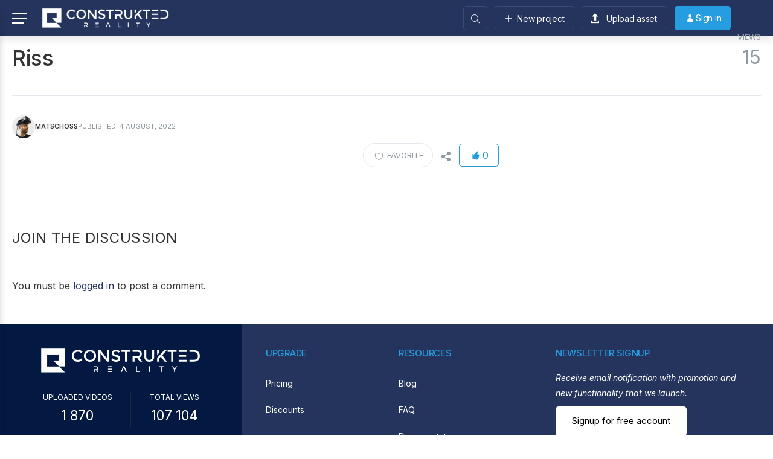

--- FILE ---
content_type: text/html; charset=UTF-8
request_url: https://construkted.com/annotation/riss/
body_size: 22154
content:
<!DOCTYPE html>
<html lang="en-US" itemscope itemtype="http://schema.org/WebPage">
<head>
	<meta charset="UTF-8" />
	<!-- Viewports for mobile -->
	<meta name="viewport" content="width=device-width,minimum-scale=1">
	<!--[if IE]>
		<meta http-equiv="X-UA-Compatible" content="IE=9" />
	<![endif]-->
	<link rel="profile" href="http://gmpg.org/xfn/11" />
  	<link rel="pingback" href="https://construkted.com/xmlrpc.php" />

	<meta property="og:image" content="https://construkted.com/wp-content/uploads/2022/08/thumbnail_risspvNncBOT16.jpg"/><meta property="og:title" content="Riss" /><meta property="og:url" content="https://construkted.com/annotation/riss/" />            <script type="text/javascript" id="tszf-language-script">
                var error_str_obj = {
                    'required': 'is required',
                    'mismatch': 'does not match',
                    'validation': 'is not valid'
                }
            </script>
<meta name='robots' content='index, follow, max-image-preview:large, max-snippet:-1, max-video-preview:-1' />

	<!-- This site is optimized with the Yoast SEO plugin v26.7 - https://yoast.com/wordpress/plugins/seo/ -->
	<title>Riss &#8211; Construkted Reality</title>
	<link rel="canonical" href="https://construkted.com/annotation/riss/" />
	<meta property="og:locale" content="en_US" />
	<meta property="og:type" content="article" />
	<meta property="og:title" content="Riss - Construkted Reality" />
	<meta property="og:url" content="https://construkted.com/annotation/riss/" />
	<meta property="og:site_name" content="Construkted Reality" />
	<meta property="article:publisher" content="https://www.facebook.com/construkted" />
	<meta property="article:modified_time" content="2022-08-04T11:43:52+00:00" />
	<meta property="og:image" content="https://construkted.com/wp-content/uploads/2022/08/thumbnail_risspvNncBOT16.jpg" />
	<meta property="og:image:width" content="1" />
	<meta property="og:image:height" content="1" />
	<meta property="og:image:type" content="image/jpeg" />
	<meta name="twitter:card" content="summary_large_image" />
	<script type="application/ld+json" class="yoast-schema-graph">{"@context":"https://schema.org","@graph":[{"@type":"WebPage","@id":"https://construkted.com/annotation/riss/","url":"https://construkted.com/annotation/riss/","name":"Riss - Construkted Reality","isPartOf":{"@id":"https://construkted.com/#website"},"primaryImageOfPage":{"@id":"https://construkted.com/annotation/riss/#primaryimage"},"image":{"@id":"https://construkted.com/annotation/riss/#primaryimage"},"thumbnailUrl":"https://construkted.com/wp-content/uploads/2022/08/thumbnail_risspvNncBOT16.jpg","datePublished":"2022-08-04T11:42:14+00:00","dateModified":"2022-08-04T11:43:52+00:00","breadcrumb":{"@id":"https://construkted.com/annotation/riss/#breadcrumb"},"inLanguage":"en-US","potentialAction":[{"@type":"ReadAction","target":["https://construkted.com/annotation/riss/"]}]},{"@type":"ImageObject","inLanguage":"en-US","@id":"https://construkted.com/annotation/riss/#primaryimage","url":"https://construkted.com/wp-content/uploads/2022/08/thumbnail_risspvNncBOT16.jpg","contentUrl":"https://construkted.com/wp-content/uploads/2022/08/thumbnail_risspvNncBOT16.jpg"},{"@type":"BreadcrumbList","@id":"https://construkted.com/annotation/riss/#breadcrumb","itemListElement":[{"@type":"ListItem","position":1,"name":"Home","item":"https://construkted.com/"},{"@type":"ListItem","position":2,"name":"Annotations","item":"https://construkted.com/annotation/"},{"@type":"ListItem","position":3,"name":"Riss"}]},{"@type":"WebSite","@id":"https://construkted.com/#website","url":"https://construkted.com/","name":"Construkted Reality","description":"Share, explore and understand your 3D capture of reality.","publisher":{"@id":"https://construkted.com/#organization"},"potentialAction":[{"@type":"SearchAction","target":{"@type":"EntryPoint","urlTemplate":"https://construkted.com/?s={search_term_string}"},"query-input":{"@type":"PropertyValueSpecification","valueRequired":true,"valueName":"search_term_string"}}],"inLanguage":"en-US"},{"@type":"Organization","@id":"https://construkted.com/#organization","name":"Construkted Reality","url":"https://construkted.com/","logo":{"@type":"ImageObject","inLanguage":"en-US","@id":"https://construkted.com/#/schema/logo/image/","url":"https://construkted.com/wp-content/uploads/2020/01/Logo-D03-flat.png","contentUrl":"https://construkted.com/wp-content/uploads/2020/01/Logo-D03-flat.png","width":300,"height":300,"caption":"Construkted Reality"},"image":{"@id":"https://construkted.com/#/schema/logo/image/"},"sameAs":["https://www.facebook.com/construkted","https://www.linkedin.com/company/construkted"]}]}</script>
	<!-- / Yoast SEO plugin. -->


<link rel='dns-prefetch' href='//cdnjs.cloudflare.com' />
<link rel='dns-prefetch' href='//fonts.googleapis.com' />
<link rel="alternate" type="application/rss+xml" title="Construkted Reality &raquo; Feed" href="https://construkted.com/feed/" />
<link rel="alternate" type="application/rss+xml" title="Construkted Reality &raquo; Comments Feed" href="https://construkted.com/comments/feed/" />
<link rel="alternate" type="application/rss+xml" title="Construkted Reality &raquo; Riss Comments Feed" href="https://construkted.com/annotation/riss/feed/" />
<link rel="alternate" title="oEmbed (JSON)" type="application/json+oembed" href="https://construkted.com/wp-json/oembed/1.0/embed?url=https%3A%2F%2Fconstrukted.com%2Fannotation%2Friss%2F" />
<link rel="alternate" title="oEmbed (XML)" type="text/xml+oembed" href="https://construkted.com/wp-json/oembed/1.0/embed?url=https%3A%2F%2Fconstrukted.com%2Fannotation%2Friss%2F&#038;format=xml" />
<style id='wp-img-auto-sizes-contain-inline-css' type='text/css'>
img:is([sizes=auto i],[sizes^="auto," i]){contain-intrinsic-size:3000px 1500px}
/*# sourceURL=wp-img-auto-sizes-contain-inline-css */
</style>

<link rel='stylesheet' id='wc-blocks-integration-css' href='https://construkted.com/wp-content/plugins/woocommerce-subscriptions/vendor/woocommerce/subscriptions-core/build/index.css' type='text/css' media='all' />
<style id='wp-emoji-styles-inline-css' type='text/css'>

	img.wp-smiley, img.emoji {
		display: inline !important;
		border: none !important;
		box-shadow: none !important;
		height: 1em !important;
		width: 1em !important;
		margin: 0 0.07em !important;
		vertical-align: -0.1em !important;
		background: none !important;
		padding: 0 !important;
	}
/*# sourceURL=wp-emoji-styles-inline-css */
</style>
<link rel='stylesheet' id='wp-block-library-css' href='https://construkted.com/wp-includes/css/dist/block-library/style.min.css' type='text/css' media='all' />
<link rel='stylesheet' id='wc-blocks-style-css' href='https://construkted.com/wp-content/plugins/woocommerce/assets/client/blocks/wc-blocks.css' type='text/css' media='all' />
<style id='global-styles-inline-css' type='text/css'>
:root{--wp--preset--aspect-ratio--square: 1;--wp--preset--aspect-ratio--4-3: 4/3;--wp--preset--aspect-ratio--3-4: 3/4;--wp--preset--aspect-ratio--3-2: 3/2;--wp--preset--aspect-ratio--2-3: 2/3;--wp--preset--aspect-ratio--16-9: 16/9;--wp--preset--aspect-ratio--9-16: 9/16;--wp--preset--color--black: #000000;--wp--preset--color--cyan-bluish-gray: #abb8c3;--wp--preset--color--white: #ffffff;--wp--preset--color--pale-pink: #f78da7;--wp--preset--color--vivid-red: #cf2e2e;--wp--preset--color--luminous-vivid-orange: #ff6900;--wp--preset--color--luminous-vivid-amber: #fcb900;--wp--preset--color--light-green-cyan: #7bdcb5;--wp--preset--color--vivid-green-cyan: #00d084;--wp--preset--color--pale-cyan-blue: #8ed1fc;--wp--preset--color--vivid-cyan-blue: #0693e3;--wp--preset--color--vivid-purple: #9b51e0;--wp--preset--gradient--vivid-cyan-blue-to-vivid-purple: linear-gradient(135deg,rgb(6,147,227) 0%,rgb(155,81,224) 100%);--wp--preset--gradient--light-green-cyan-to-vivid-green-cyan: linear-gradient(135deg,rgb(122,220,180) 0%,rgb(0,208,130) 100%);--wp--preset--gradient--luminous-vivid-amber-to-luminous-vivid-orange: linear-gradient(135deg,rgb(252,185,0) 0%,rgb(255,105,0) 100%);--wp--preset--gradient--luminous-vivid-orange-to-vivid-red: linear-gradient(135deg,rgb(255,105,0) 0%,rgb(207,46,46) 100%);--wp--preset--gradient--very-light-gray-to-cyan-bluish-gray: linear-gradient(135deg,rgb(238,238,238) 0%,rgb(169,184,195) 100%);--wp--preset--gradient--cool-to-warm-spectrum: linear-gradient(135deg,rgb(74,234,220) 0%,rgb(151,120,209) 20%,rgb(207,42,186) 40%,rgb(238,44,130) 60%,rgb(251,105,98) 80%,rgb(254,248,76) 100%);--wp--preset--gradient--blush-light-purple: linear-gradient(135deg,rgb(255,206,236) 0%,rgb(152,150,240) 100%);--wp--preset--gradient--blush-bordeaux: linear-gradient(135deg,rgb(254,205,165) 0%,rgb(254,45,45) 50%,rgb(107,0,62) 100%);--wp--preset--gradient--luminous-dusk: linear-gradient(135deg,rgb(255,203,112) 0%,rgb(199,81,192) 50%,rgb(65,88,208) 100%);--wp--preset--gradient--pale-ocean: linear-gradient(135deg,rgb(255,245,203) 0%,rgb(182,227,212) 50%,rgb(51,167,181) 100%);--wp--preset--gradient--electric-grass: linear-gradient(135deg,rgb(202,248,128) 0%,rgb(113,206,126) 100%);--wp--preset--gradient--midnight: linear-gradient(135deg,rgb(2,3,129) 0%,rgb(40,116,252) 100%);--wp--preset--font-size--small: 13px;--wp--preset--font-size--medium: 20px;--wp--preset--font-size--large: 36px;--wp--preset--font-size--x-large: 42px;--wp--preset--spacing--20: 0.44rem;--wp--preset--spacing--30: 0.67rem;--wp--preset--spacing--40: 1rem;--wp--preset--spacing--50: 1.5rem;--wp--preset--spacing--60: 2.25rem;--wp--preset--spacing--70: 3.38rem;--wp--preset--spacing--80: 5.06rem;--wp--preset--shadow--natural: 6px 6px 9px rgba(0, 0, 0, 0.2);--wp--preset--shadow--deep: 12px 12px 50px rgba(0, 0, 0, 0.4);--wp--preset--shadow--sharp: 6px 6px 0px rgba(0, 0, 0, 0.2);--wp--preset--shadow--outlined: 6px 6px 0px -3px rgb(255, 255, 255), 6px 6px rgb(0, 0, 0);--wp--preset--shadow--crisp: 6px 6px 0px rgb(0, 0, 0);}:where(.is-layout-flex){gap: 0.5em;}:where(.is-layout-grid){gap: 0.5em;}body .is-layout-flex{display: flex;}.is-layout-flex{flex-wrap: wrap;align-items: center;}.is-layout-flex > :is(*, div){margin: 0;}body .is-layout-grid{display: grid;}.is-layout-grid > :is(*, div){margin: 0;}:where(.wp-block-columns.is-layout-flex){gap: 2em;}:where(.wp-block-columns.is-layout-grid){gap: 2em;}:where(.wp-block-post-template.is-layout-flex){gap: 1.25em;}:where(.wp-block-post-template.is-layout-grid){gap: 1.25em;}.has-black-color{color: var(--wp--preset--color--black) !important;}.has-cyan-bluish-gray-color{color: var(--wp--preset--color--cyan-bluish-gray) !important;}.has-white-color{color: var(--wp--preset--color--white) !important;}.has-pale-pink-color{color: var(--wp--preset--color--pale-pink) !important;}.has-vivid-red-color{color: var(--wp--preset--color--vivid-red) !important;}.has-luminous-vivid-orange-color{color: var(--wp--preset--color--luminous-vivid-orange) !important;}.has-luminous-vivid-amber-color{color: var(--wp--preset--color--luminous-vivid-amber) !important;}.has-light-green-cyan-color{color: var(--wp--preset--color--light-green-cyan) !important;}.has-vivid-green-cyan-color{color: var(--wp--preset--color--vivid-green-cyan) !important;}.has-pale-cyan-blue-color{color: var(--wp--preset--color--pale-cyan-blue) !important;}.has-vivid-cyan-blue-color{color: var(--wp--preset--color--vivid-cyan-blue) !important;}.has-vivid-purple-color{color: var(--wp--preset--color--vivid-purple) !important;}.has-black-background-color{background-color: var(--wp--preset--color--black) !important;}.has-cyan-bluish-gray-background-color{background-color: var(--wp--preset--color--cyan-bluish-gray) !important;}.has-white-background-color{background-color: var(--wp--preset--color--white) !important;}.has-pale-pink-background-color{background-color: var(--wp--preset--color--pale-pink) !important;}.has-vivid-red-background-color{background-color: var(--wp--preset--color--vivid-red) !important;}.has-luminous-vivid-orange-background-color{background-color: var(--wp--preset--color--luminous-vivid-orange) !important;}.has-luminous-vivid-amber-background-color{background-color: var(--wp--preset--color--luminous-vivid-amber) !important;}.has-light-green-cyan-background-color{background-color: var(--wp--preset--color--light-green-cyan) !important;}.has-vivid-green-cyan-background-color{background-color: var(--wp--preset--color--vivid-green-cyan) !important;}.has-pale-cyan-blue-background-color{background-color: var(--wp--preset--color--pale-cyan-blue) !important;}.has-vivid-cyan-blue-background-color{background-color: var(--wp--preset--color--vivid-cyan-blue) !important;}.has-vivid-purple-background-color{background-color: var(--wp--preset--color--vivid-purple) !important;}.has-black-border-color{border-color: var(--wp--preset--color--black) !important;}.has-cyan-bluish-gray-border-color{border-color: var(--wp--preset--color--cyan-bluish-gray) !important;}.has-white-border-color{border-color: var(--wp--preset--color--white) !important;}.has-pale-pink-border-color{border-color: var(--wp--preset--color--pale-pink) !important;}.has-vivid-red-border-color{border-color: var(--wp--preset--color--vivid-red) !important;}.has-luminous-vivid-orange-border-color{border-color: var(--wp--preset--color--luminous-vivid-orange) !important;}.has-luminous-vivid-amber-border-color{border-color: var(--wp--preset--color--luminous-vivid-amber) !important;}.has-light-green-cyan-border-color{border-color: var(--wp--preset--color--light-green-cyan) !important;}.has-vivid-green-cyan-border-color{border-color: var(--wp--preset--color--vivid-green-cyan) !important;}.has-pale-cyan-blue-border-color{border-color: var(--wp--preset--color--pale-cyan-blue) !important;}.has-vivid-cyan-blue-border-color{border-color: var(--wp--preset--color--vivid-cyan-blue) !important;}.has-vivid-purple-border-color{border-color: var(--wp--preset--color--vivid-purple) !important;}.has-vivid-cyan-blue-to-vivid-purple-gradient-background{background: var(--wp--preset--gradient--vivid-cyan-blue-to-vivid-purple) !important;}.has-light-green-cyan-to-vivid-green-cyan-gradient-background{background: var(--wp--preset--gradient--light-green-cyan-to-vivid-green-cyan) !important;}.has-luminous-vivid-amber-to-luminous-vivid-orange-gradient-background{background: var(--wp--preset--gradient--luminous-vivid-amber-to-luminous-vivid-orange) !important;}.has-luminous-vivid-orange-to-vivid-red-gradient-background{background: var(--wp--preset--gradient--luminous-vivid-orange-to-vivid-red) !important;}.has-very-light-gray-to-cyan-bluish-gray-gradient-background{background: var(--wp--preset--gradient--very-light-gray-to-cyan-bluish-gray) !important;}.has-cool-to-warm-spectrum-gradient-background{background: var(--wp--preset--gradient--cool-to-warm-spectrum) !important;}.has-blush-light-purple-gradient-background{background: var(--wp--preset--gradient--blush-light-purple) !important;}.has-blush-bordeaux-gradient-background{background: var(--wp--preset--gradient--blush-bordeaux) !important;}.has-luminous-dusk-gradient-background{background: var(--wp--preset--gradient--luminous-dusk) !important;}.has-pale-ocean-gradient-background{background: var(--wp--preset--gradient--pale-ocean) !important;}.has-electric-grass-gradient-background{background: var(--wp--preset--gradient--electric-grass) !important;}.has-midnight-gradient-background{background: var(--wp--preset--gradient--midnight) !important;}.has-small-font-size{font-size: var(--wp--preset--font-size--small) !important;}.has-medium-font-size{font-size: var(--wp--preset--font-size--medium) !important;}.has-large-font-size{font-size: var(--wp--preset--font-size--large) !important;}.has-x-large-font-size{font-size: var(--wp--preset--font-size--x-large) !important;}
/*# sourceURL=global-styles-inline-css */
</style>

<style id='classic-theme-styles-inline-css' type='text/css'>
/*! This file is auto-generated */
.wp-block-button__link{color:#fff;background-color:#32373c;border-radius:9999px;box-shadow:none;text-decoration:none;padding:calc(.667em + 2px) calc(1.333em + 2px);font-size:1.125em}.wp-block-file__button{background:#32373c;color:#fff;text-decoration:none}
/*# sourceURL=/wp-includes/css/classic-themes.min.css */
</style>
<link rel='stylesheet' id='woocommerce-layout-css' href='https://construkted.com/wp-content/plugins/woocommerce/assets/css/woocommerce-layout.css' type='text/css' media='all' />
<link rel='stylesheet' id='woocommerce-smallscreen-css' href='https://construkted.com/wp-content/plugins/woocommerce/assets/css/woocommerce-smallscreen.css' type='text/css' media='only screen and (max-width: 768px)' />
<link rel='stylesheet' id='woocommerce-general-css' href='https://construkted.com/wp-content/plugins/woocommerce/assets/css/woocommerce.css' type='text/css' media='all' />
<style id='woocommerce-inline-inline-css' type='text/css'>
.woocommerce form .form-row .required { visibility: visible; }
/*# sourceURL=woocommerce-inline-inline-css */
</style>
<link rel='stylesheet' id='jquery-ui-theme-smoothness-css' href='https://cdnjs.cloudflare.com/ajax/libs/jqueryui/1.12.1/jquery-ui.min.css' type='text/css' media='all' />
<link rel='stylesheet' id='gowatch-bootstrap-css' href='https://construkted.com/wp-content/themes/gowatch/css/bootstrap.css' type='text/css' media='all' />
<link rel='stylesheet' id='gowatch-style-css' href='https://construkted.com/wp-content/themes/gowatch/css/style.css' type='text/css' media='all' />
<style id='gowatch-style-inline-css' type='text/css'>
            /*************** Theme:  Child of goWatch Theme *************/
            /*************** Theme Version:  1.0 ************/
            /*
            --------------------------------------------------------------------------------
                1. GENERAL COLOR
            --------------------------------------------------------------------------------
            */

            @media (min-width: 1200px) {
                .container, .ts-mega-menu .ts_is_mega_div{
                    max-width: 1380px;
                }  
            }          
            
            :root{
                color: rgba(17,17,17,1);
                --metaColor: rgba(143,152,159,1);
                --bodyColor: rgba(17,17,17,1);
                --primaryColor: rgba(37,52,93,1);
                --primaryTextColor: rgba(255,255,255,1);
                --primaryColorHover: rgba(48,74,146,1);
                --primaryTextColorHover: rgba(245,246,247,1);
                --viewTitleColor: rgba(0,0,0,1);
                --viewTitleColorHover: rgba(38,157,225,1);
                --secondaryColor: rgba(38,157,225,1);
                --secondaryTextColor: rgba(255,255,255,1);
                --secondaryColorHover: rgba(76,176,233,1);
                --secondaryTextColorHover: rgba(255,255,255,1);
                --bgColor: rgba(255,255,255,1);
                --borderRadius: 15px;


                --gowatch-body: Inter;--gowatch-h1: Inter;--gowatch-h2: Inter;--gowatch-h3: Inter;--gowatch-h4: Inter;--gowatch-h5: Inter;--gowatch-h6: Inter;--gowatch-airkit-menu: Inter;            }
            .airkit_search-filter-form {
                color: rgba(17,17,17,1);
            }
            .event-list-cal-excerpt,
            .airkit_frontend-dashboard .tszf-author .author-stats > li > strong {
                color: rgba(17,17,17,1);
            }
            #event-list-cal a{
                color: rgba(17,17,17,1);
            }
            .gbtr_minicart_wrapper {
                color: rgba(17,17,17,1);
            }
            .woocommerce #content div.product form.cart .variations label,
            .woocommerce div.product form.cart .variations label,
            .woocommerce-page #content div.product form.cart .variations label,
            .woocommerce-page div.product form.cart .variations label{
                color: rgba(17,17,17,1);
            }
            .airkit_search-filter-form input[type="submit"] {
                background-color: rgba(37,52,93,1);
                color: rgba(255,255,255,1);
            }
            .airkit_frontend-forms .submit input[type="submit"] {
                background-color: rgba(37,52,93,1);
                color: rgba(255,255,255,1);
            }
            .airkit_frontend-forms .submit input[type="submit"]:hover {
                background-color: rgba(48,74,146,1);
                color: rgba(245,246,247,1);
            }
            .logged-in-video input[type="submit"] {
                background-color: rgba(37,52,93,1);
                color: rgba(255,255,255,1);
            }
            .logged-in-video input[type="submit"]:hover {
                background-color: rgba(48,74,146,1);
                color: rgba(245,246,247,1);
            }
            .user-element .user-upload:hover {
                color: rgba(37,52,93,1);
            }
            .video-is-sticky .sticky-video-closer {
                background: rgba(37,52,93,1);
            }
            .video-is-sticky .sticky-video-closer:hover {
                background: rgba(48,74,146,1);
            }
            .tszf-fields .bar {
                background: rgba(37,52,93,1);
            }

            #add-to-playlist-modal .modal-footer #airkit-create-playlist {
                background-color: rgba(37,52,93,1);
                color: rgba(255,255,255,1);
            }
            #add-to-playlist-modal .modal-footer #airkit-create-playlist:hover {
                background-color: rgba(48,74,146,1);
                color: rgba(245,246,247,1);
            }

            .widget article .entry-categories > li > a {
                color: rgba(37,52,93,1);
            }
            .widget article .entry-categories > li > a:hover {
                color: rgba(48,74,146,1);
            }
            .widget_product_search input[type="submit"],
            #searchform input[type="submit"] {
                background-color: rgba(37,52,93,1);
                color: rgba(255,255,255,1);
            }

            .vast-skip-button {
                background-color: rgba(37,52,93,1);
                color: rgba(255,255,255,1);
            }
            .vast-skip-button:hover {
                background-color: rgba(48,74,146,1);
                color: rgba(245,246,247,1);
            }

            .widget-title::after {
            background: rgba(37,52,93,1);
            }
    
            .airkit_register-page {
                background-color: rgba(37,52,93,1);
                color: rgba(255,255,255,1);
            }

            .video-js .vjs-play-progress,
            .video-js .vjs-slider-bar {
                background: rgba(37,52,93,1) !important;
            }

            .airkit_search-filter-form input[type="submit"]:hover,
            #searchform input[type="submit"]:hover {
                background-color: rgba(48,74,146,1);
                color: rgba(245,246,247,1);
            }
            .airkit_comment-rating .whole{
                color: rgba(38,157,225,1);
            }

            .airkit_comment-rating .rover{
                color: rgba(37,52,93,1);
            }

            article .airkit_sharing.views-sharing-button li a:hover,
            article:hover .airkit_sharing.views-sharing-button li:first-child a{
                border-color: rgba(37,52,93,1);
                background-color: rgba(37,52,93,1);
                color: rgba(255,255,255,1);
            }

            .content-toggler span:hover {
                background-color: rgba(37,52,93,1);
                color: rgba(255,255,255,1);
            }

            /*
            --------------------------------------------------------------------------------
                2. LINK COLOR
            --------------------------------------------------------------------------------
            */
            a{
                color: rgba(37,52,93,1);
            }
            a:hover, a:focus{
                color: rgba(48,74,146,1);
            }
            .post-navigator ul li a:hover div,
            .widget a:hover,
            .playlist-panel .playlist-repeat:hover,
            .playlist-panel .playlist-shuffle:hover {
                color: rgba(48,74,146,1);
            }
            .post-navigator ul li a div{
                color: rgba(37,52,93,1);
            }
            .post-navigator ul li a:hover div{
                color: rgba(48,74,146,1);
            }
            .woocommerce .woocommerce-breadcrumb a {
                color: rgba(37,52,93,1);   
            }
            .woocommerce .woocommerce-breadcrumb a:hover,
            .commentlist > li .comment .comment-reply-link:hover {
                color: rgba(48,74,146,1);   
            }
            article .entry-categories > li:not(:last-child)::after {
                background-color: rgba(37,52,93,1);
            }

            /*
            --------------------------------------------------------------------------------
                3. PRIMARY COLOR
            --------------------------------------------------------------------------------
            */
            ::-moz-selection {
                color: rgba(255,255,255,1);
                background: rgba(37,52,93,1);
            }

            ::selection {
                color: rgba(255,255,255,1);
                background: rgba(37,52,93,1);
            }

            .gowatch-memberships-packs > a.gowatch-member-package {
                box-shadow: 0 0 0 3px rgba(37, 52, 93, 0.2);;
            }
            .joyslider .entry-category a,
            .ts-vertical-gallery .inner-gallery-container .bx-wrapper .bx-controls-direction a::before{
                background: rgba(37,52,93,1);
                color: rgba(255,255,255,1);
            }
            .airkit_page-header:not(.has-background) .archive-title span {
                color: rgba(37,52,93,1);
            }
            .airkit_page-loading .airkit_ball .airkit_inner-ball {
                background-color: rgba(37,52,93,1);
            }

            .primary_color {
                color: rgba(37,52,93,1);
            }
            .btn-primary {
                color: rgba(255,255,255,1);
                background-color: rgba(37,52,93,1);
            }
            .btn-primary:hover,
            .btn-primary:active,
            .btn-primary:focus {
                color: rgba(245,246,247,1);
                background-color: rgba(48,74,146,1);
            }

            .airkit_page-header.has-background .archive-title span {
                border-bottom: 3px solid rgba(37,52,93,1);
            }
            .ts-big-countdown .time-remaining > li > span,
            article .entry-meta-category,
            article .entry-category > li > a {
                color: rgba(37,52,93,1);
            }
            article .entry-category > li > a:hover{
                color: rgba(48,74,146,1);
            }
            .trigger-caption .button-trigger-cap{
                background-color: rgba(37,52,93,1);
                color: rgba(255,255,255,1);
            }
            .tweet-author,
            .tweet-entry .icon-twitter,
            .tweet-entry .tweet-data a{
                color: rgba(37,52,93,1);
            }

            .block-title-border-square-center .block-title-container::before,
            .block-title-border-square-left .block-title-container::before{
                border-color: rgba(37,52,93,1);
            }

            .gbtr_dynamic_shopping_bag .ts-cart-close:hover {
                color: rgba(37,52,93,1);
                border-color: rgba(37, 52, 93, 0.3);
            } 

            .post-content blockquote::before,
            .post-content blockquote::after,
            .comment-content blockquote::before,
            .comment-content blockquote::after            {
                color: rgba(70, 70, 70, 0.5);
            }

            .inline-featured{
                border-top: 4px solid rgba(37,52,93,1);
            }
            .inline-featured h5 i{
                color: rgba(37,52,93,1);
            }


            .joyslider .entry-category a:hover{
                background: rgba(48,74,146,1);
                color: rgba(245,246,247,1);
            }

            .menu-open .trigger-menu.close-menu{
                background-color: rgba(37,52,93,1);
                color: rgba(255,255,255,1);
            }
            .menu-open .trigger-menu.close-menu:hover{
                background-color: rgba(48,74,146,1);
                color: rgba(245,246,247,1);
            }
            .joyslider .slide-preview:hover{
                border-bottom-color: rgba(37,52,93,1);;
            }
            .nav-container ul.carousel-nav > li,
            .carousel-wrapper ul.carousel-nav > li:hover,
            .image-carousel ul.carousel-nav > li,
            .airkit_post-gallery.format-gallery-carousel.carousel-post-gallery .carousel-nav > li {
                background-color: rgba(37,52,93,1);
                color: rgba(255,255,255,1);
            }

            .nav-container ul.carousel-nav > li:hover,
            .image-carousel ul.carousel-nav > li:hover,
            .airkit_post-gallery.format-gallery-carousel.carousel-post-gallery .carousel-nav > li:hover {
                background-color: rgba(48,74,146,1);
                color: rgba(245,246,247,1);
            }
            .carousel-wrapper .slick-dots .nav-dot:hover,
            .carousel-wrapper .slick-dots .slick-active .nav-dot{
                background-color: rgba(37,52,93,1);
            }

            .carousel-wrapper .slick-dots .nav-dot{
                border-color: rgba(37,52,93,1);   
            }

            .gallery-pagination-dot-selected{
                background: rgba(37,52,93,1);
            }
            .airkit_post-gallery.carousel-post-gallery .carousel-nav .carousel-nav-show-thumbnails.active {
                background-color: rgba(37,52,93,1);
                color: rgba(255,255,255,1);
            }
            .ts-video-fancybox span{
                background-color: rgba(37,52,93,1);
                color: rgba(255,255,255,1);
            }
            .ts-video-fancybox:hover span{
                color: rgba(245,246,247,1);
                background-color: rgba(48,74,146,1);
            }
            .single .post-meta .post-meta-actions .entry-meta-rating .touchrate-container,
            .single .post-meta .post-meta-actions .airkit-single-likes {
                background-color: rgba(37,52,93,1);
                color: rgba(255,255,255,1);
            }
            .single .post-meta .post-meta-actions .airkit-single-likes a,
            .single .post-meta .post-meta-actions .airkit-single-likes .touchsize-likes .touchsize-likes-icon {
                color: rgba(255,255,255,1);
            }
            .airkit_add-to-favorite .btn-add-to-favorite.active .btn-icon-wrap,
            .airkit_add-to-playlist .btn-add-to-playlist.active .btn-icon-wrap,
            #add-to-playlist-modal .modal-body ul li.active,
            .playlist-panel .playlist-repeat.active,
            .playlist-panel .playlist-shuffle.active {
                color: rgba(37,52,93,1);
            }
            .playlist-panel .playlist-item.active figure::after {
                background-color: rgba(37,52,93,1);
            }
            .playlist-view .playlist-remove {
                background-color: rgba(37,52,93,1);
                color: rgba(255,255,255,1);
            }
            .playlist-view .playlist-remove:hover {
                background-color: rgba(48,74,146,1);
                color: rgba(245,246,247,1);
            }
            .tags-container a.tag:hover, .tags-container a[rel="tag"]:hover, .woocommerce .tagcloud a:hover {
                color: rgba(37,52,93,1);
                border-color: rgba(37,52,93,1);
            }
            .touchrate-average.touchrate-voted::before {
                color: rgba(37,52,93,1);
            }

            .ts-pricing-view article.featured{
                border-color: rgba(37,52,93,1);
            }

            .airkit_menu[class*="menu-element-"] .navbar-default .dropdown-menu .entry-categories li a {
                color: rgba(143,152,159,1);
            }
            .woocommerce .product-view article .add_to_cart_button,
            .woocommerce .product-view article .product_type_variable {
                color: rgba(143,152,159,1);
            }
            .airkit_menu[class*="menu-element-"] .navbar-default .dropdown-menu .entry-categories li a:hover {
                color: rgba(37,52,93,1);
                background-color: transparent;
            }
            .airkit_footer-style4 .widget_nav_menu li.menu-item a:hover {
                color: rgba(37,52,93,1);
            }

            .airkit_header-style4 .airkit_horizontal-menu .navbar-nav > li > a:hover::before,
            .airkit_header-style4 .airkit_horizontal-menu .navbar-nav > li.current-menu-ancestor > a::before {
                background-color: rgba(37,52,93,1);
            }

            .airkit_slider.vertical-slider .entry-categories li a,
            .airkit_slider.stream .slider-item .entry-categories li a,
            .airkit_nona-slider .nona-article .entry-categories li a,
            .airkit_grease-slider article .entry-categories a,
            .airkit_tilter-slider header .entry-content .entry-categories > li a,
            .ts-featured-area.style-3 .feat-area-thumbs .entry-categories > li a,
            .ts-featured-area.style-3 .feat-area-slider .entry-categories > li a {
                color: rgba(255,255,255,1);
                background-color: rgba(37,52,93,1);
            }

            .ts-featured-area.style-3 .feat-area-thumbs .thumb-item.slick-current .thumb-progress-bar {
                background-color: rgba(37,52,93,1);
            }

            .airkit_tilter-slider header .entry-content .entry-categories > li a:hover,
            .ts-featured-area.style-2 .feat-area-main article .entry-categories a:hover {
                color: rgba(255,255,255,1);
                background-color: rgba(37,52,93,1);
            }
            
            .ts-pricing-view article .read-more,
            .ts-pricing-view .featured .read-more:hover {
                border-color: rgba(37,52,93,1);
                color: rgba(37,52,93,1);
            }

            article .read-more {
                background-color: rgba(37,52,93,1);
                color: rgba(255,255,255,1);
            }

            .ts-pricing-view .featured .read-more,
            .ts-pricing-view article .read-more:hover{
                background-color: rgba(37,52,93,1);
                color: rgba(255,255,255,1);
            }

            .airkit_powerlink .entry-content:hover .button {
                background-color: rgba(37,52,93,1);
                color: rgba(255,255,255,1);
            }
            .airkit_powerlink .entry-content:hover {
                border-color: rgba(37,52,93,1);
            }

            .woocommerce span.onsale-after,
            .woocommerce-page span.onsale-after{
                border-bottom: 10px solid rgba(48,74,146,1);
            }
            .single-post-navigation .navigation > li > a:hover,
            .single-ts-gallery .entry-meta .entry-category > li > a:hover{
                color: rgba(37,52,93,1);
            }
            .ts-big-countdown li i {
                color: rgba(37,52,93,1);
            }
            .single-event .event-meta > li.delimiter,
            .single-event .event-meta > li.repeat{
                color: rgba(37,52,93,1);
            }
            .event-list-cal-single{
                background-color: rgba(37,52,93,1);
                color: rgba(255,255,255,1);
            }
            .flickr_badge_image:hover a img{
                border-color: rgba(37,52,93,1);
            }

            body.gowatch .wp-playlist-light .wp-playlist-playing,
            body.gowatch .mejs-controls .mejs-time-rail .mejs-time-current{
                background-color: rgba(37,52,93,1);
                color: rgba(255,255,255,1);
            }
            
            .timeline-view article::after {
                background-color: rgba(37,52,93,1);   
            }

            .timeline-view article header .neighborhood .entry-meta-date {
                color: rgba(37,52,93,1);
            }

            .bxslider .controls-direction span a{
                background-color: rgba(37,52,93,1);
                color: rgba(255,255,255,1);
            }
            .bx-wrapper .bx-pager.bx-default-pager a.active{
                background-color: rgba(37,52,93,1);
            }
            
            .ts-team-single .view-profile {
                background-color: rgba(37,52,93,1);   
                color: rgba(255,255,255,1);
            }
            .instagram_widget_list .slick-dots .slick-active .nav-dot {
                background-color: rgba(37, 52, 93, 0.5);   
            }

            /* WooCommerce */
            .woocommerce .woocommerce-message,
            .woocommerce-page .woocommerce-message {
                color: rgba(37,52,93,1);
            }

            .woocommerce-nav .nav li.is-active a {
                background-color: rgba(37,52,93,1);   
                color: rgba(255,255,255,1);
            }

            .woocommerce span.onsale,
            .woocommerce-page span.onsale,
            .woocommerce #content div.product .woocommerce-tabs ul.tabs li{
                background: rgba(37,52,93,1);
                color: rgba(255,255,255,1);
            }
            .woocommerce #content div.product .woocommerce-tabs ul.tabs li.active a::after,
            .woocommerce div.product .woocommerce-tabs ul.tabs li.active a::after,
            .woocommerce-page #content div.product .woocommerce-tabs ul.tabs li.active a::after,
            .woocommerce-page div.product .woocommerce-tabs ul.tabs li.active a::after{
                border-color: rgba(37,52,93,1);
            }
            .woocommerce #content .woocommerce-result-count{
                color: rgba(37,52,93,1);
                border-color: rgba(37,52,93,1);
            }
            .woocommerce .widget_price_filter .ui-slider .ui-slider-range,
            .woocommerce-page .widget_price_filter .ui-slider .ui-slider-range,
            .woocommerce .widget_price_filter .ui-slider .ui-slider-handle,
            .woocommerce-page .widget_price_filter .ui-slider .ui-slider-handle{
                background-color: rgba(37,52,93,1);
            }
            .woocommerce .widget_layered_nav_filters ul li a,
            .woocommerce-page .widget_layered_nav_filters ul li a{
                background-color: rgba(37,52,93,1);
                border-color: rgba(37,52,93,1);
            }
            .woocommerce #content .quantity .minus:hover,
            .woocommerce .quantity .minus:hover,
            .woocommerce-page #content .quantity .minus:hover,
            .woocommerce-page .quantity .minus:hover,
            .woocommerce #content .quantity .plus:hover,
            .woocommerce .quantity .plus:hover,
            .woocommerce-page #content .quantity .plus:hover,
            .woocommerce-page .quantity .plus:hover{
                background-color: rgba(48,74,146,1);
                color: rgba(245,246,247,1);
            }
            .woocommerce #content input.button.alt,
            .woocommerce #respond input#submit.alt,
            .woocommerce a.button.alt,
            .woocommerce button.button.alt,
            .woocommerce input.button.alt,
            .woocommerce-page #content input.button.alt,
            .woocommerce-page #respond input#submit.alt,
            .woocommerce-page button.button.alt
            .woocommerce-page a.button.alt,
            .woocommerce-page input.button.alt{
                background-color: rgba(37,52,93,1);
                color: rgba(255,255,255,1);
            }
            .woocommerce #content input.button,
            .woocommerce #respond input#submit,
            .woocommerce a.button,
            .woocommerce button.button,
            .woocommerce input.button,
            .woocommerce-page #content input.button,
            .woocommerce-page #respond input#submit,
            .woocommerce-page a.button,
            .woocommerce-page button.button,
            .woocommerce-page input.button,
            .woocommerce .woocommerce-error .button,
            .woocommerce .woocommerce-info .button,
            .woocommerce .woocommerce-message .button,
            .woocommerce-page .woocommerce-error .button,
            .woocommerce-page .woocommerce-info .button,
            .woocommerce-page .woocommerce-message .button{
                background: rgba(37,52,93,1);
                color: rgba(255,255,255,1);
            }
            .woocommerce #content input.button:hover,
            .woocommerce #respond input#submit:hover,
            .woocommerce a.button:hover,
            .woocommerce button.button:hover,
            .woocommerce input.button:hover,
            .woocommerce-page #content input.button:hover,
            .woocommerce-page #respond input#submit:hover,
            .woocommerce-page a.button:hover,
            .woocommerce-page button.button:hover,
            .woocommerce-page input.button:hover{
                background: rgba(48,74,146,1);
                color: rgba(245,246,247,1);
            }
            .woocommerce #content input.button.alt:hover,
            .woocommerce #respond input#submit.alt:hover,
            .woocommerce a.button.alt:hover,
            .woocommerce button.button.alt:hover,
            .woocommerce input.button.alt:hover,
            .woocommerce-page #content input.button.alt:hover,
            .woocommerce-page #respond input#submit.alt:hover,
            .woocommerce-page a.button.alt:hover,
            .woocommerce-page button.button.alt:hover,
            .woocommerce-page input.button.alt:hover{
                color: rgba(245,246,247,1) !important;
                background-color: rgba(48,74,146,1);
            }
            .woocommerce .woocommerce-info,
            .woocommerce-page .woocommerce-info,
            .woocommerce .woocommerce-message,
            .woocommerce-page .woocommerce-message{
                border-color: rgba(37,52,93,1);
            }
            .woocommerce .woocommerce-error,
            .woocommerce-page .woocommerce-error{
                border-color: #a80023;
            }
            .woocommerce .widget_price_filter .price_slider_amount .button{
                background-color: rgba(38,157,225,1);
                color: rgba(255,255,255,1);
            }
            .woocommerce .widget_price_filter .price_slider_amount .button:hover{
                background-color: rgba(37,52,93,1);
                color: rgba(255,255,255,1);
            }
            .woocommerce .woocommerce-error::before,
            .woocommerce-page .woocommerce-error::before{
                color: #a80023;
            }
            .woocommerce .woocommerce-info::before,
            .woocommerce-page .woocommerce-info::before,
            .woocommerce .woocommerce-message::before,
            .woocommerce-page .woocommerce-message::before{
                color: rgba(37,52,93,1);
            }

            .woocommerce .product-view article .added_to_cart
                border-color: rgba(37,52,93,1);
            }
            .woocommerce .product-view article .add_to_cart_button:hover,
            .woocommerce .product-view article .added_to_cart:hover,
            .woocommerce .product-view article .ajax_add_to_cart:hover,
            .woocommerce .product-view article .product_type_variable:hover {
                color: rgba(48,74,146,1);
            }

            .single-product .product-slider.slider-thumbs .slick-current {
                border-color: rgba(37,52,93,1);
            }
            .single-product .product-images .slider-nav .slick-arrow:hover {
                color: rgba(37,52,93,1);
            }

            .woocommerce .share-options li[data-social="show-more"] a::before{
                background-color: rgba(37,52,93,1);                
            }

            .block-title-lineariconcenter .block-title-container i[class^="icon"]{
                color: rgba(37,52,93,1);
            }
            .ts-clients-view div[data-tooltip]:hover::before {
                background-color: rgba(37,52,93,1);
                color: rgba(255,255,255,1);
            }
            .ts-clients-view div[data-tooltip]:hover::after {
                border-top-color: rgba(37,52,93,1);
            }

            .airkit_search-filter-form input[type="text"]:focus,
            .searchbox input[type="text"]:focus {
                border-bottom-color: rgba(37,52,93,1);
            }
            .searchbox input.searchbutton:hover + i.icon-search,
            .airkit_search-filter-form .search-filter-form .form-group-selector > span i[class^="icon"] {
                color: rgba(37,52,93,1);
            }
            .airkit_search-filter-form .input-group-btn button.dropdown-toggle {
                background-color: rgba(37,52,93,1);
                color: rgba(255,255,255,1);
            }
            .airkit_search-filter-form .input-group-btn button.dropdown-toggle:hover {
                background-color: rgba(48,74,146,1);
                color: rgba(245,246,247,1);
            }
            .airkit_search-filter-form .input-group-btn.open button.dropdown-toggle {
                background-color: rgba(38,157,225,1);
                color: rgba(255,255,255,1);
            }
            .airkit_search-filter-form .input-group-btn.open button.dropdown-toggle:hover {
                background-color: rgba(76,176,233,1);
                color: rgba(255,255,255,1);
            }
            .airkit_search-filter-form p.ajax-results strong,
            .archive-title strong {
                color: rgba(37,52,93,1);
            }
            .search-no-results .searchpage,
            .search .attention{
                color: rgba(37,52,93,1);
            }
            #commentform .form-submit input[type="submit"]{
                color: rgba(255,255,255,1);
                background-color: rgba(37,52,93,1);
            }
            #commentform .form-submit input[type="submit"]:hover {
                background-color: rgba(48,74,146,1);
                color: rgba(245,246,247,1);
            }
            #add-to-playlist-modal #create-playlist-form > button:hover {
                color: rgba(37,52,93,1);
            }
            #commentform label .required,
            #commentform .comment-notes .required {
                color: rgba(255,255,255,1);
                background-color: rgba(37,52,93,1);
            }
            .ts-pagination-more {
                background: rgba(37,52,93,1);
                color: rgba(255,255,255,1);
            }
            .ts-pagination-more:not(.loading):hover{
                background: rgba(48,74,146,1);
                border-color: rgba(48,74,146,1);
                color: rgba(245,246,247,1);
            }
            .ts-pagination-more .spinner {
                border-left: 3px solid rgba(37,52,93,1);
                border-right: 3px solid rgba(37,52,93,1);
            }
            .ts-ball-scale-pulse {
                color: rgba(37,52,93,1);
            }

            .ts-callaction a.continue {
                background-color: rgba(37,52,93,1);
                color: rgba(255,255,255,1);
            }
            .block-title-lineafter .block-title-container .the-title::after,
            .block-title-smallcenter .block-title-container .the-title::after {
                background-color: rgba(37,52,93,1);
            }

            .ts-testimonials .carousel-wrapper .carousel-nav > li:hover {
                border-color:  rgba(37,52,93,1);
            }

            .ts-testimonials article .entry-author:hover a {
                color: rgba(37,52,93,1);
            }
            .post-navigator ul li a{
                border-top-color: rgba(37,52,93,1);
            }
            .post-navigator ul li a:hover{
                border-top-color: rgba(38,157,225,1);
            }
            .block-title-linerect .block-title-container::before{
                background-color: rgba(37,52,93,1);
            }
            .delimiter.iconed::before{
                color: rgba(37,52,93,1);
            }
            .block-title-leftrect .block-title-container::before{
                background-color: rgba(37,52,93,1);
            }
            a.tag:hover, a[rel="tag"]:hover{
                color: rgba(37,52,93,1);
            }

            .airkit_article-accordion article .bs-toggle,
            .airkit_article-accordion article .entry-meta-categories li,
            .ts-toggle-box .toggle-heading i{
                color: rgba(37,52,93,1);   
            }

            #instagram_widget li header{
                background-color: rgba(37, 52, 93, 0.8);   
            }

            button.contact-form-submit,
            #nprogress .bar,
            .article-progress-bar {
                background: rgba(37,52,93,1);
                color: rgba(255,255,255,1);
            }
            button.contact-form-submit:hover,
            button.contact-form-submit:focus{
                background: rgba(48,74,146,1);
                color: rgba(245,246,247,1);
            }
            .widget .ts-tab-container .nav-tabs > li.active a {
                background-color: rgba(37,52,93,1);
                color: rgba(255,255,255,1);
            }
            .comment-form input:focus,
            .comment-form textarea:focus,
            .contact-form input:focus,
            .contact-form textarea:focus,
            #add-to-playlist-modal #create-playlist-form > input:focus {
                border-color: rgba(37,52,93,1);
            }
            #nprogress .spinner-icon {
                border-top-color: rgba(37,52,93,1);
                border-left-color: rgba(37,52,93,1);
            }

            .ts-pagination ul .page-numbers {
                background-color: rgba(255,255,255,1);
                color: rgba(17,17,17,1);
            }
            .ts-pagination ul .page-numbers.current,
            .ts-pagination ul .page-numbers.current:hover,
            .ts-pagination ul .page-numbers.current:focus {
                background-color: rgba(70, 70, 70, 0.08);
                color: rgba(17,17,17,1);
            }

            .btn.active{
                background-color: rgba(37,52,93,1);
                color: rgba(255,255,255,1);
            }
            .mCS-dark.mCSB_scrollTools .mCSB_dragger .mCSB_dragger_bar{
                background: rgba(37,52,93,1);
            }
            .mCS-dark.mCSB_scrollTools .mCSB_dragger .mCSB_dragger_bar:hover,
            .mCS-dark.mCSB_scrollTools .mCSB_dragger:hover .mCSB_dragger_bar{
                background: rgba(48,74,146,1);
            }

            .ts-tab-container .nav-tabs > li.active a,
            .ts-tab-container .nav-tabs > li.active a:hover,
            .ts-tab-container .nav-tabs > li.active a:focus {
                box-shadow: inset 0 2px 0 rgba(37,52,93,1);
            }

            .ts-tab-container .nav-tabs > li.active a, 
            .ts-tab-container .nav-tabs > li.active a:hover, 
            .ts-tab-container .nav-tabs > li.active a:focus,
            .woocommerce div.product .woocommerce-tabs ul.tabs li.active a {
                color: rgba(37,52,93,1);
            }

            .ts-tab-container.display-vertical .nav-tabs > li.active a,
            .ts-tab-container.display-vertical .nav-tabs > li.active a:hover,
            .ts-tab-container.display-vertical .nav-tabs > li.active a:focus {
                box-shadow: inset 2px 0 0 rgba(37,52,93,1);
            }

            .ts-tab-container.display-vertical .nav-tabs > li a:hover {
                box-shadow: inset 2px 0 0 rgba(38,157,225,1);
            }

            .widget .ts-tab-container .nav-tabs > li a:hover,
            .widget .ts-tab-container .nav-tabs > li a:focus,
            .widget .ts-tab-container .nav-tabs > li a:active,
            .widget .ts-tab-container .nav-tabs > li.active a:hover {
                background-color: rgba(38,157,225,1);
                color: rgba(255,255,255,1);
                box-shadow: none;
            }

            .ts-tags-container > a::after,
            .ts-tags-container a.tag:hover{
                background: rgba(37,52,93,1);
            }

            article .is-sticky-div {
                color: rgba(255,255,255,1);
                background-color: rgba(37,52,93,1);
            }

            .post-content .event-meta-details li i{
                color: rgba(37,52,93,1);
            }

            .post-author-box .author-articles .author-posts a {
                color: rgba(37,52,93,1);
            }

            .post-author-box .author-articles .author-posts a:hover {
                color: rgba(48,74,146,1);
            }

            .ts-get-calendar.ts-next:hover, .ts-get-calendar.ts-prev:hover {
                background-color: rgba(37,52,93,1);
                color: rgba(255,255,255,1);
            }

            .ts-event-title a{
                background: rgba(37,52,93,1);
                color: rgba(255,255,255,1);
            }
            .ts-small-countdown .time-remaining li > span{
                background-color: rgba(37,52,93,1);
                color: rgba(255,255,255,1);
            }

            .timeline-view header .entry-meta::before{
                background-color: rgba(37,52,93,1);
                border-color: #fff;
            }

            .ts-iconbox-bordered figure figcaption .btn,
            .ts-iconbox-background figure figcaption .btn{
                background-color: rgba(37,52,93,1);
                color: rgba(255,255,255,1);
            }
            .ts-iconbox-bordered figure figcaption .btn:hover,
            .ts-iconbox-background figure figcaption .btn:hover{
                background-color: rgba(48,74,146,1);
                color: rgba(245,246,247,1);
            }
            .airkit_article-accordion .panel-heading .entry-icon{
                color: rgba(37,52,93,1);
            }

            .single .post-rating .rating-items li .rating-title::before{
                background-color: rgba(37,52,93,1);
            }

            .ts-pagination-more{
                border-color: rgba(37,52,93,1);
            }
            .ts-pagination-more::before, .ts-pagination-more::after, .ts-pagination-more span::before, .ts-pagination-more span::after{
                background: rgba(37,52,93,1);
            }

            .nav-fillslide a.prev .wrap-icon, .nav-fillslide a.next .wrap-icon {
                border-color: rgba(37,52,93,1);
                color: #555;
            }
            .nav-fillslide h3 {
                color: rgba(37,52,93,1);
            }
            .searchbox.style-icon .search-trigger i.icon-search:hover,
            .searchbox.style-icon .search-close:hover{
                color: rgba(48,74,146,1);
            }
            .searchbox .searchbutton {
                background-color: transparent;
                color: inherit;
            }
            .searchbox .searchbutton:hover {
                color: rgba(37,52,93,1);
                background-color: transparent;
            }
            .searchbox .hidden-form-search .search-close{
                color: rgba(37,52,93,1);
            }
            
            .ts-select-by-category li.active a,
            .ts-select-by-category li.active a {
                color: rgba(37,52,93,1);
            }

            .archive-title:after {
                background-color: rgba(37,52,93,1);
            }

            #mc4wp_email:active,
            #mc4wp_email:focus{
                border-color: rgba(37,52,93,1);
            }
            .mc4wp-form input[type="submit"]{
                background-color: rgba(38,157,225,1);
                color: rgba(255,255,255,1);
            }
            .mc4wp-form input[type="submit"]:hover{
                color: rgba(255,255,255,1);
                background-color: rgba(38,157,225,1);
            }
            .post-tags .tags-container a[rel="tag"]{
                color: rgba(37,52,93,1);
            }
            .post-tags .tags-container a[rel="tag"]:hover{
                color: rgba(48,74,146,1);
            }
            .flickity-page-dots .dot.is-selected{
                background-color: rgba(37,52,93,1);
            }
            .fotorama__thumb-border{
                border-color: rgba(37,52,93,1);
            }
            .ts-post-nav .post-nav-content  >  span{
                color: rgba(37,52,93,1);
            }
            .mosaic-view article:hover .ts-hover{
                background-color: rgba(37,52,93,1);
            }

            .commentlist > li .comment .comment-metadata .is-sticky-label,
            .is-sticky-div {
                background: rgba(37,52,93,1);
                color: rgba(255,255,255,1);
            }

            .teams article:hover{
                color: rgba(255,255,255,1);   
                background: rgba(37,52,93,1);                
            }

            .teams article:hover .entry-title{
                color: rgba(255,255,255,1);   
            }

            .widget_nav_menu .nav-pills > li.active > a, 
            .widget_nav_menu .nav-pills > li.active > a:hover, 
            .widget_nav_menu .nav-pills > li.active > a:focus{
                color: rgba(37,52,93,1);    
            }

            .gbtr_dynamic_shopping_bag .count{
                background-color: rgba(37,52,93,1);   
                color: rgba(255,255,255,1);
            }   
                     
            .gbtr_dynamic_shopping_bag .gbtr_minicart_wrapper a.button {
                background-color: rgba(37,52,93,1);   
                color: rgba(255,255,255,1);                
            }   
            .gbtr_dynamic_shopping_bag .gbtr_minicart_wrapper a.button:hover {
                background-color: rgba(48,74,146,1);
                color: rgba(245,246,247,1);
            }
            
            .airkit_tilter-slider ul li.tilter-slider--progress span.progress {
                background-color: #fff;
            }

            .airkit_pricelist .pricelist-item .price,
            .fancybox-slide .pricelist-details .content-wrap-extended .price {
                color: rgba(37,52,93,1);
            }

            article .image-holder a.post-format-link,
            .single-video .featured-image .vjs-big-play-button,
            .single-format-video .featured-image .vjs-big-play-button,
            .airkit_list-categories .item .entry-title {
                color: rgba(37,52,93,1);
            }
            article .image-holder:hover a.post-format-link,
            article .image-holder a.post-format-link:hover {
                color: rgba(255,255,255,1);
                background-color: rgba(37,52,93,1);
                box-shadow: 0px 3px 12px rgba(48, 74, 146, 0.9);
            }
            .single-video .video-figure-content .vjs-big-play-button:hover,
            .single-video .video-figure-content:hover .vjs-big-play-button,
            .single-format-video .vjs-big-play-button:hover,
            .single-format-video .video-figure-content:hover .vjs-big-play-button {
                border-color: rgba(37,52,93,1);
                color: rgba(255,255,255,1);
                background-color: rgba(37,52,93,1);
                box-shadow: 0px 8px 20px rgba(48, 74, 146, 0.95);
            }
            article.airkit_view-article .entry-content-footer::after,
            .airkit_list-categories figure figcaption .entry-content-footer::after {
                background-color: rgba(37,52,93,1);
            }
            .tszf-author-tabs .nav li > a:hover {
                color: rgba(37,52,93,1);
            }
            .tszf-author-tabs .nav li.active > a::after,
            .tszf-author-tabs .nav li > a:hover::after {
                background-color: rgba(37,52,93,1);
            }
            .tszf-form .tszf-multistep-progressbar ul.tszf-step-wizard li.active-step {
                background-color: rgba(37,52,93,1);
                color: rgba(255,255,255,1);
            }
            .tszf-form .tszf-multistep-progressbar ul.tszf-step-wizard li.active-step::after {
                border-left-color: rgba(37,52,93,1);
            }
            .tszf-author-tabs .nav li.ts-item-tab-settings.active > a,
            .airkit_frontend-dashboard .tszf-author-sort-posts .dropdown-menu > li.active > a,
            .airkit_frontend-forms .tszf-submit input[type="submit"] {
                border-color: rgba(37,52,93,1);
                background-color: rgba(37,52,93,1);
                color: rgba(255,255,255,1);
            }
            .airkit_frontend-forms .tszf-submit input[type="submit"]:hover {
                border-color: rgba(37,52,93,1);
                background-color: transparent;
                color: rgba(37,52,93,1);
            }
            .airkit_frontend-dashboard .tszf-user-name .social a:hover {
                color: rgba(255,255,255,1);
                background-color: rgba(37,52,93,1);
                border-color: rgba(37,52,93,1);
            }
            .user-element .user-dropdown li.add-post a {
                color: rgba(37,52,93,1);
            }
            .user-element .user-dropdown li.add-post a:hover {
                color: rgba(255,255,255,1);
                background-color: rgba(37,52,93,1);
                border-style: solid;
            }

            /*
            --------------------------------------------------------------------------------
                4. SECONDARY COLOR
            --------------------------------------------------------------------------------
            */
            .post-edit-link{
                color: rgba(38,157,225,1);
            }
            .post-edit-link:hover{
                color: rgba(76,176,233,1);
                border-color: rgba(76,176,233,1);
            }
            .ts-big-countdown .time-remaining > li > div{
                color: rgba(38,157,225,1);
            }
            .single-event .event-time{
                color: rgba(38,157,225,1);
            }
            article .image-holder .is-featured,
            .airkit_tilter-slider article .is-featured,
            .post-rating-circular .circular-content {
                background-color: rgba(38,157,225,1);
                color: rgba(255,255,255,1);
            }
            article .image-holder .is-featured::before,
            .post-rating-circular::before {
                border-right-color: rgba(38,157,225,1);
            }
            .big-view .image-right .image-holder .is-featured::before,
            .big-view > .image-mosaic:nth-child(2n) .image-holder .is-featured::before {
                border-left-color: rgba(76,176,233,1);
            }
            .event-list-cal th {
                background-color: rgba(38,157,225,1);
                color: rgba(255,255,255,1);
                border-color: rgba(76,176,233,1);
                text-shadow: 1px 1px 0 rgba(76,176,233,1);
            }
            .event-list-cal td.today .event-list-cal-day{
                background-color: rgba(38,157,225,1);
                color: rgba(255,255,255,1);
                text-shadow: 1px 1px 0px rgba(76,176,233,1);
            }
            .widget_list_events .widget-meta .date-event .day{
                color: rgba(38,157,225,1);
            }


            .ts-team-single  .team-categories > li {
                background-color: rgba(38,157,225,1);
                color: rgba(255,255,255,1);
            }
            
            .woocommerce #content .quantity .minus,
            .woocommerce .quantity .minus,
            .woocommerce-page #content .quantity .minus,
            .woocommerce-page .quantity .minus,
            .woocommerce #content .quantity .plus,
            .woocommerce .quantity .plus,
            .woocommerce-page #content .quantity .plus,
            .woocommerce-page .quantity .plus{
                background-color: rgba(38,157,225,1);
                color: rgba(255,255,255,1);
            }

            .woocommerce #content div.product p.price,
            .woocommerce #content div.product span.price,
            .woocommerce div.product p.price,
            .woocommerce div.product span.price,
            .woocommerce-page #content div.product p.price,
            .woocommerce-page #content div.product span.price,
            .woocommerce-page div.product p.price,
            .woocommerce-page div.product span.price {
                color: rgba(38,157,225,1);
            }

            .product-view .product span.price ins,
            .product-view .product span.price > span.amount {
                color: rgba(38,157,225,1);
            }

            .ts-callaction a.continue:hover{
                background-color: rgba(38,157,225,1);
                color: rgba(255,255,255,1);
            }

            .ts-pagination ul .page-numbers:hover{
                background: rgba(38,157,225,1);
                color: rgba(255,255,255,1);
            }
            .purchase-btn{
                color: rgba(38,157,225,1);
            }
            .purchase-btn:hover{
                background: rgba(38,157,225,1);
            }
            .ts-small-countdown .time-remaining li > i{
                color: rgba(38,157,225,1);
            }
            .ts-events-calendar tr td.calendar-day-head{
                background: rgba(38,157,225,1);
                color: rgba(255,255,255,1);
            }
            .mosaic-images article.button-link header::after,
            .mosaic-images article.button-link .entry-title{
                background: rgba(38,157,225,1);
                color: rgba(255,255,255,1);                
            }

            .mosaic-images article.button-link .entry-title:hover{
                background: rgba(76,176,233,1);
                color: rgba(255,255,255,1);                
            }

            .ts-featured-area.style-3 .feat-area-thumbs .thumb-item.slick-current header .image-holder::before {
                background-color: rgba(38, 157, 225, 0.5);
            }

            /*
            --------------------------------------------------------------------------------
                5. META COLOR
            --------------------------------------------------------------------------------
            */
            .ts-gallery .post-meta .entry-meta-description,
            .single-ts-gallery .post-date .entry-meta-date > li.meta-month,
            .airkit_post-gallery.list-post-gallery .gallery-item .gallery-caption .caption {
                color: rgba(143,152,159,1);
            }
            .archive-desc p,
            footer .related .related-list .related-content .ts-view-entry-meta-date,
            .airkit_list-users article header span {
                color: rgba(143,152,159,1);
            }
            .single-event .event-meta > li span.meta{
                color: rgba(143,152,159,1);
                font-size: 13px;
            }
            .widget_list_events .widget-meta .date-event .month{
                color: rgba(143,152,159,1);
            }
            .ts-team-single .member-content .position{
                color: rgba(143,152,159,1);
            }

            .single-post-navigation .navigation i[class*="icon"],
            .single-post-navigation .navigation > li > a > span {
                color: rgba(143,152,159,1);
            }
            .post-author-box .author-articles h6 {
                color: rgba(143,152,159,1);
            }

            .airkit_sharing .entry-meta-description,
            .airkit_add-to-favorite .btn-add-to-favorite .entry-meta-description,
            .airkit_add-to-playlist .btn-add-to-playlist .entry-meta-description {
                color: rgba(143,152,159,1);
            }
            .airkit_sharing .btn-share span.btn-icon-wrap,
            .airkit_add-to-favorite .btn-add-to-favorite,
            .airkit_add-to-playlist .btn-add-to-playlist {
                color: rgba(143,152,159,1);
            }

            .single .page-subtitle{
                color: rgba(143,152,159,1);
            }
            .single .single-meta-sidebar .inner-aside .entry-post-comments a{
                color: rgba(143,152,159,1);
            }
            .search-results .searchcount{
                color: rgba(143,152,159,1);
            }

            .time-remaining li span{
                color: rgba(143,152,159,1);
            }

            .airkit_single-post [class*="term-"] .widegt .touchsize-likes .touchsize-likes-count{
                color: rgba(143,152,159,1);   
            }

            .entry-meta,
            .comment-metadata {
                color: rgba(143,152,159,1);
            }
            .airkit_article-accordion .entry-meta-date{
                color: rgba(143,152,159,1);
            }
            .teams article .article-excerpt{
                color: rgba(143,152,159,1);
            }
            .post-meta li,
            .post-meta li a,
            .entry-meta a,
            .mosaic-view.mosaic-style-4 article header .entry-meta a {
                color: rgba(143,152,159,1);   
            }
            .post-meta li a:hover,
            .entry-meta li a:hover,
            .mosaic-view.mosaic-style-4 article header .entry-meta a:hover,
            .airkit_menu .navbar-default .dropdown-menu article .entry-meta li a:hover {
                color: rgba(37,52,93,1);   
            }

            .ts-single-page .page-meta .entry-meta-date,
            .airkit_single-post .post-meta .entry-meta-author > span, 
            .airkit_single-post [class*="term-"] .post-meta .entry-meta-date,
            .playlist-panel .playlist-count,
            .playlist-panel .playlist-repeat,
            .playlist-panel .playlist-shuffle {
                color: rgba(143,152,159,1);      
            }
            
            .nav-fillslide div span {
                color: rgba(143,152,159,1);
                border-color: rgba(143,152,159,1);
            }
            .nav-fillslide p {
                color: rgba(143,152,159,1);
            }
            .widget .count-item,
            .widget-meta li a {
                color: rgba(143,152,159,1);
            }
            .single-ts-gallery .inner-gallery-container .overlay-effect .entry-overlay .entry-controls > li > a,
            .ts-gallery-element .overlay-effect .entry-overlay .entry-controls > li > a{
                color: rgba(143,152,159,1);
            }
            .single-ts-gallery .single_gallery1 .entry-controls > li > a,
            .ts-gallery-element .entry-controls > li > a {
                border-color: rgba(143,152,159,1);
            }
            .single-ts-gallery .entry-category > li > a {
                color: rgba(143,152,159,1);
            }
            .single-ts-gallery .inner-gallery-container .overlay-effect .entry-overlay .social-sharing > li > a,
            .ts-gallery-element .overlay-effect .entry-overlay .social-sharing > li > a {
                color: rgba(143,152,159,1);
            }

            .timeline-view article .entry-meta {
                color: rgba(143,152,159,1);
            }
            .timeline-view article .entry-meta .entry-month {
                color: rgba(37,52,93,1);
            }
            .airkit_menu .navbar-default .dropdown-menu article .entry-meta li a:hover {
                color: rgba(143,152,159,1);
                background-color: transparent;
            }

            .airkit_single-post [class*="term-"] .widget .touchsize-likes .touchsize-likes-count::before {
                color: rgba(143,152,159,1);   
            }

            .airkit_pricelist .pricelist-item.has-icon .img-wrap i[class*="icon"] {
                color: rgba(143,152,159,1);
            }
            .product_meta > span,
            .product_meta > span a {
                color: rgba(143,152,159,1);
            }
            .airkit_frontend-dashboard .tszf-author .author-stats {
                color: rgba(143,152,159,1);
            }

            /*
            --------------------------------------------------------------------------------
                6. VIEWS COLOR
            --------------------------------------------------------------------------------
            */
            .post-tags .tags-container a[rel="tag"]:hover{
                background-color: transparent;
            }

            .entry-excerpt,
            .airkit_pricelist .pricelist-item .description,
            .airkit_frontend-dashboard .tszf-author .author-description {
                color: rgba(143,152,159,1);
            }
        
            article .entry-title,
            .airkit_pricelist .pricelist-item .content-wrap .title {
                color: rgba(0,0,0,1);
            }
                
            article .entry-title a:hover,
            .airkit_listed-features .icon-box-card .title a:hover,
            .airkit_menu .navbar-default .dropdown-menu li article .entry-title a:hover,
            .airkit_pricelist .pricelist-item .content-wrap a:hover .title {
                color: rgba(38,157,225,1);
            }


            /*
            --------------------------------------------------------------------------------
                7. MENU COLOR
            --------------------------------------------------------------------------------
            */

            /* Sticky menu colors  */
            .airkit_menu.affix,
            .airkit_menu[class*="menu-element-"].affix .navbar-default .navbar-collapse {
                background-color: rgba(255,255,255,1) !important;
            }

            .airkit_menu.affix .navbar-default .navbar-nav > li > a{
                color: rgba(17,17,17,1) !important;
            }

            .airkit_menu.affix .navbar-default .navbar-nav > li > a:hover{
                color: rgba(68,68,68,1) !important;
                background-color: rgba(252,252,252,1)!important;
            }

            .airkit_menu.affix[class*="menu-element-"] .navbar-default .navbar-collapse,
            .airkit_menu.affix[class*="menu-element-"] .navbar-default .navbar-collapse > ul > li,
            .airkit_sidebar-menu.affix[class*="menu-element-"] .navbar-default{
                background-color: rgba(255,255,255,1) !important;
            }

        
            .airkit_menu.affix[class*="menu-element-"] .navbar-default .navbar-nav > li,
            .airkit_menu.affix[class*="menu-element-"] .navbar-default .navbar-nav > li > a{
                background-color: rgba(255,255,255,1) !important;
                color: rgba(17,17,17,1) !important;
            }
            .airkit_menu.affix[class*="menu-element-"] .navbar-default .navbar-nav > li:hover,
            .airkit_menu.affix[class*="menu-element-"] .navbar-default .navbar-nav > li > a:hover{
                background-color: rgba(252,252,252,1)!important;
                color: rgba(68,68,68,1) !important;
            }

            /* Font sizes options */
            @media screen and (min-width: 960px) {
                /* Single post title sizes */
                .entry-title.post-title{
                    font-size: 28px;
                    line-height: 36px;
                }
                .entry-title.page-title{
                    font-size: 52px;
                    line-height: 60px;
                }
                .entry-title.single-gallery-title{
                    font-size: 28px;
                    line-height: 36px;
                }
                .entry-title.single-video-title{
                    font-size: 28px;
                    line-height: 36px;
                }
                .grid-view article .entry-title,
                .airkit_post-gallery.grid-post-gallery .gallery-caption .title {
                    font-size: 20px;
                    line-height: 26px;
                }
                .col-lg-8 .grid-view article .entry-title {
                    font-size: 17px;
                    line-height: 20px;
                }
                .list-view article .entry-title{
                    font-size: 28px;
                    line-height: 34px;
                }
                .thumbnail-view article .entry-title,
                .airkit_menu-articles article .entry-title {
                    font-size: 18px;
                    line-height: 24px;
                }
                .thumbnail-view.cols-by-6 article .entry-title{
                    font-size: 13px;
                    line-height: 19px;
                }
                .col-lg-12 .thumbnail-view.cols-by-2 article .entry-title{
                    font-size: 21px;
                    line-height: 26px;
                }
                .col-lg-9 .thumbnail-view article .entry-title,
                .col-lg-8 .thumbnail-view article .entry-title,
                .col-lg-7 .thumbnail-view article .entry-title {
                    font-size: 16px;
                    line-height: 19px;
                }
                .site-section.airkit_expanded-row .thumbnail-view article .entry-title{
                    font-size: 26px;
                    line-height: 30px;
                }
                .mosaic-view article .entry-title{
                    font-size: 22px;
                    line-height: 28px;
                }
                .mosaic-view.mosaic-style-3 .is-big article .entry-title{
                    font-size: 34px;
                    line-height: 40px;
                }

                .timeline-view article .entry-title,
                .timeline-view article header .neighborhood .entry-post-date time {
                    font-size: 36px;
                    line-height: 42px;
                }
                /* Big posts view */
                .big-view .big-posts-entry article .entry-title,
                .airkit_post-gallery.list-post-gallery .gallery-caption .title {
                    font-size: 24px;
                    line-height: 30px;
                }
                .col-lg-8 .big-view .big-posts-entry article .entry-title{
                    font-size: 21px;
                }
                .col-lg-6 .big-view .big-posts-entry article .entry-title{
                    font-size: 12px;
                    line-height: 12px;
                }

                .super-view article > header .entry-title{
                    font-size: 28px;
                    line-height: 34px;
                }

                .airkit_expanded-row .mosaic-view:not(.mosaic-rectangles) article .entry-title{
                    font-size: 26px;
                    line-height: 28px;
                    max-height: 2.1em;
                }
            }
            body{font-size:16px;font-family: "Inter";font-weight: normal;font-style: normal;letter-spacing: 0em;text-decoration: None;text-transform: None;line-height: inherit;
                        }h1{font-size:36px;font-family: "Inter";font-weight: 500;font-style: normal;letter-spacing: -0.02em;text-decoration: None;text-transform: None;line-height: inherit;
                        }h2{font-size:32px;font-family: "Inter";font-weight: 500;font-style: normal;letter-spacing: -0.01em;text-decoration: None;text-transform: None;line-height: inherit;
                        }h3{font-size:28px;font-family: "Inter";font-weight: 500;font-style: normal;letter-spacing: -0.01em;text-decoration: None;text-transform: None;line-height: inherit;
                        }h4{font-size:24px;font-family: "Inter";font-weight: 500;font-style: normal;letter-spacing: -0.02em;text-decoration: None;text-transform: None;line-height: inherit;
                        }h5{font-size:22px;font-family: "Inter";font-weight: 500;font-style: normal;letter-spacing: -0.01em;text-decoration: None;text-transform: None;line-height: inherit;
                        }h6{font-size:16px;font-family: "Inter";font-weight: 500;font-style: normal;letter-spacing: -0.01em;text-decoration: None;text-transform: None;line-height: inherit;
                        }.airkit_menu .navbar-nav > li, .airkit_menu li[class*=menu-item-]{font-size:14px;font-family: "Inter";font-weight: 500;font-style: normal;letter-spacing: 0.01em;text-decoration: None;text-transform: None;line-height: inherit;
                        }@media (max-width: 768px) {
            h1 {
                font-size: 40px;
                line-height: 1.35em;
            }
            h2 {
                font-size: 32px;
                line-height: 1.25em;
            }
            h3 {
                font-size: 24px;
                line-height: 1.25em;
            }
            h4 {
                font-size: 22px;
                line-height: 1.22em;
            }
        }body {
background-color: rgba(255,255,255,1);

}
            /* --- Custom CSS Below ----  */
            							
				            
        
/*# sourceURL=gowatch-style-inline-css */
</style>
<link rel='stylesheet' id='gowatch-widgets-css' href='https://construkted.com/wp-content/themes/gowatch/css/widgets.css' type='text/css' media='all' />
<link rel='stylesheet' id='gowatch-child-style-css' href='https://construkted.com/wp-content/themes/gowatch-child/style.css' type='text/css' media='all' />
<link rel='stylesheet' id='gowatch-webfont-css' href='https://construkted.com/wp-content/themes/gowatch/css/redfont.css' type='text/css' media='all' />
<link rel='stylesheet' id='gowatch-woocommerce-css' href='https://construkted.com/wp-content/themes/gowatch/css/woocommerce-theme.css' type='text/css' media='all' />
<link rel='stylesheet' id='gowatch-videojs-style-css' href='https://construkted.com/wp-content/themes/gowatch/css/videoplayer.css' type='text/css' media='all' />
<link rel='stylesheet' id='airkit_google_fonts-css' href='https://fonts.googleapis.com/css?family=Inter%3A100%2C200%2C300%2Cregular%2C500%2C600%2C700%2C800%2C900%2C100italic%2C200italic%2C300italic%2Citalic%2C500italic%2C600italic%2C700italic%2C800italic%2C900italic&#038;subset=latin' type='text/css' media='all' />
<script type="text/javascript" src="https://construkted.com/wp-includes/js/jquery/jquery.min.js" id="jquery-core-js"></script>
<script type="text/javascript" src="https://construkted.com/wp-includes/js/jquery/jquery-migrate.min.js" id="jquery-migrate-js"></script>
<script type="text/javascript" src="https://construkted.com/wp-content/plugins/html5-cumulus/inc/jquery.tagcanvas.min.js" id="h5c-tagcanvas-js"></script>
<script type="text/javascript" src="https://construkted.com/wp-content/plugins/woocommerce/assets/js/jquery-blockui/jquery.blockUI.min.js" id="wc-jquery-blockui-js" defer="defer" data-wp-strategy="defer"></script>
<script type="text/javascript" id="wc-add-to-cart-js-extra">
/* <![CDATA[ */
var wc_add_to_cart_params = {"ajax_url":"/wp-admin/admin-ajax.php","wc_ajax_url":"/?wc-ajax=%%endpoint%%","i18n_view_cart":"View cart","cart_url":"https://construkted.com/checkout/","is_cart":"","cart_redirect_after_add":"no"};
//# sourceURL=wc-add-to-cart-js-extra
/* ]]> */
</script>
<script type="text/javascript" src="https://construkted.com/wp-content/plugins/woocommerce/assets/js/frontend/add-to-cart.min.js" id="wc-add-to-cart-js" defer="defer" data-wp-strategy="defer"></script>
<script type="text/javascript" src="https://construkted.com/wp-content/plugins/woocommerce/assets/js/js-cookie/js.cookie.min.js" id="wc-js-cookie-js" defer="defer" data-wp-strategy="defer"></script>
<script type="text/javascript" id="woocommerce-js-extra">
/* <![CDATA[ */
var woocommerce_params = {"ajax_url":"/wp-admin/admin-ajax.php","wc_ajax_url":"/?wc-ajax=%%endpoint%%","i18n_password_show":"Show password","i18n_password_hide":"Hide password"};
//# sourceURL=woocommerce-js-extra
/* ]]> */
</script>
<script type="text/javascript" src="https://construkted.com/wp-content/plugins/woocommerce/assets/js/frontend/woocommerce.min.js" id="woocommerce-js" defer="defer" data-wp-strategy="defer"></script>
<script type="text/javascript" src="https://construkted.com/wp-content/themes/gowatch-child/includes/construkted/assets/js/custom.js" id="custom-ck-js-js"></script>
<script type="text/javascript" src="https://construkted.com/wp-includes/js/dist/dom-ready.min.js" id="wp-dom-ready-js"></script>
<script type="text/javascript" src="https://construkted.com/wp-includes/js/dist/hooks.min.js" id="wp-hooks-js"></script>
<script type="text/javascript" src="https://construkted.com/wp-includes/js/dist/i18n.min.js" id="wp-i18n-js"></script>
<script type="text/javascript" id="wp-i18n-js-after">
/* <![CDATA[ */
wp.i18n.setLocaleData( { 'text direction\u0004ltr': [ 'ltr' ] } );
//# sourceURL=wp-i18n-js-after
/* ]]> */
</script>
<script type="text/javascript" src="https://construkted.com/wp-includes/js/dist/a11y.min.js" id="wp-a11y-js"></script>
<script type="text/javascript" src="https://construkted.com/wp-includes/js/clipboard.min.js" id="clipboard-js"></script>
<script type="text/javascript" src="https://construkted.com/wp-includes/js/plupload/moxie.min.js" id="moxiejs-js"></script>
<script type="text/javascript" src="https://construkted.com/wp-includes/js/plupload/plupload.min.js" id="plupload-js"></script>
<script type="text/javascript" src="https://construkted.com/wp-includes/js/underscore.min.js" id="underscore-js"></script>
<script type="text/javascript" id="plupload-handlers-js-extra">
/* <![CDATA[ */
var pluploadL10n = {"queue_limit_exceeded":"You have attempted to queue too many files.","file_exceeds_size_limit":"%s exceeds the maximum upload size for this site.","zero_byte_file":"This file is empty. Please try another.","invalid_filetype":"This file cannot be processed by the web server.","not_an_image":"This file is not an image. Please try another.","image_memory_exceeded":"Memory exceeded. Please try another smaller file.","image_dimensions_exceeded":"This is larger than the maximum size. Please try another.","default_error":"An error occurred in the upload. Please try again later.","missing_upload_url":"There was a configuration error. Please contact the server administrator.","upload_limit_exceeded":"You may only upload 1 file.","http_error":"Unexpected response from the server. The file may have been uploaded successfully. Check in the Media Library or reload the page.","http_error_image":"The server cannot process the image. This can happen if the server is busy or does not have enough resources to complete the task. Uploading a smaller image may help. Suggested maximum size is 2560 pixels.","upload_failed":"Upload failed.","big_upload_failed":"Please try uploading this file with the %1$sbrowser uploader%2$s.","big_upload_queued":"%s exceeds the maximum upload size for the multi-file uploader when used in your browser.","io_error":"IO error.","security_error":"Security error.","file_cancelled":"File canceled.","upload_stopped":"Upload stopped.","dismiss":"Dismiss","crunching":"Crunching\u2026","deleted":"moved to the Trash.","error_uploading":"\u201c%s\u201d has failed to upload.","unsupported_image":"This image cannot be displayed in a web browser. For best results convert it to JPEG before uploading.","noneditable_image":"The web server cannot generate responsive image sizes for this image. Convert it to JPEG or PNG before uploading.","file_url_copied":"The file URL has been copied to your clipboard"};
//# sourceURL=plupload-handlers-js-extra
/* ]]> */
</script>
<script type="text/javascript" src="https://construkted.com/wp-includes/js/plupload/handlers.min.js" id="plupload-handlers-js"></script>
<link rel="https://api.w.org/" href="https://construkted.com/wp-json/" /><link rel="EditURI" type="application/rsd+xml" title="RSD" href="https://construkted.com/xmlrpc.php?rsd" />
<meta name="generator" content="WordPress 6.9" />
<meta name="generator" content="WooCommerce 10.4.3" />
<link rel='shortlink' href='https://construkted.com/?p=10910' />
	<noscript><style>.woocommerce-product-gallery{ opacity: 1 !important; }</style></noscript>
	<link rel="icon" href="https://construkted.com/wp-content/uploads/2020/01/Logo-D03-flat-100x100.png" sizes="32x32" />
<link rel="icon" href="https://construkted.com/wp-content/uploads/2020/01/Logo-D03-flat.png" sizes="192x192" />
<link rel="apple-touch-icon" href="https://construkted.com/wp-content/uploads/2020/01/Logo-D03-flat.png" />
<meta name="msapplication-TileImage" content="https://construkted.com/wp-content/uploads/2020/01/Logo-D03-flat.png" />
		<style type="text/css" id="wp-custom-css">
			.video-js, .gowatch-video-player, .video-js > div:first-child, .video-js iframe, .video-figure-content{aspect-ratio: auto;}		</style>
		<link rel='stylesheet' id='wc-stripe-blocks-checkout-style-css' href='https://construkted.com/wp-content/plugins/woocommerce-gateway-stripe/build/upe-blocks.css' type='text/css' media='all' />
</head>
<body class="wp-singular annotation-template-default single single-annotation postid-10910 wp-custom-logo wp-theme-gowatch wp-child-theme-gowatch-child theme-gowatch woocommerce-no-js gowatch ts-imagesloaded-enabled has-progress-bar disabled-button-style">

	
		<div id="airkit_loading-preload">
		<div class="preloader-center"></div>
		<span>Loading...</span>
	</div>
		<div id="wrapper" data-header-align="top">
					<header id="header">
								<h1 class="hidden">Construkted Reality</h1><div class="airkit_header-style5 is-sticky">
	<div class="container-fluid">
		<div class="row">
			<div class="make-flex make-align-center">
				<div class="col-md-5 col-sm-12 make-flex make-align-center"><div class="cell-item"><div class=" airkit_menu left-dropdown clickablemenu airkit_sidebar-menu airkit_toggle-menu custom-colors  nav-left menu-element-qmpey">
						<span class="sb-menu-toggle">
					
                    <span class="hamburger-box">
					    <span class="hamburger-inner"></span>
					</span>
					
				</span>
						<div class="navbar navbar-default" role="navigation">
							<div class="navbar-collapse collapse"><ul id="menu-homepage-top-left-menu" class="nav navbar-nav"><li id="menu-item-3075" class="menu-item menu-item-type-post_type menu-item-object-page airkit_menu-full dropdown simple"><a href="https://construkted.com/about-us/"  >About us</a></li><li id="menu-item-3239" class="menu-item menu-item-type-post_type menu-item-object-page airkit_menu-full dropdown simple"><a href="https://construkted.com/browse/"  >Explore</a></li><li id="menu-item-3074" class="menu-item menu-item-type-post_type menu-item-object-page current_page_parent airkit_menu-full dropdown simple"><a href="https://construkted.com/blog/"  >Blog</a></li><li id="menu-item-3077" class="menu-item menu-item-type-post_type menu-item-object-page airkit_menu-full dropdown simple"><a href="https://construkted.com/pricing/"  >Pricing</a></li><li id="menu-item-3078" class="menu-item menu-item-type-custom menu-item-object-custom airkit_menu-full dropdown simple"><a href="mailto:info@construkted.com"  >Contact Us</a></li><li id="menu-item-44403" class="menu-item menu-item-type-custom menu-item-object-custom airkit_menu-full dropdown simple"><a href="https://hub.construkted.com/"  >Documentation</a></li></ul></div>
							
						</div>
						
					</div><style scoped>
				
		.airkit_horizontal-menu.menu-element-qmpey .navbar-default .navbar-collapse,
		.airkit_sidebar-menu.menu-element-qmpey .navbar-default{
			background-color: #fff;
		}

		.airkit_sidebar-menu.menu-element-qmpey .navbar-default,
        .airkit_menu.menu-element-qmpey .navbar-default .navbar-nav > li,
		.airkit_menu.menu-element-qmpey .navbar-default .navbar-nav > li > a{
			color: #6b747d;
		}

		
		.airkit_menu.menu-element-qmpey .navbar-default .navbar-nav > li:hover,
		.airkit_menu.menu-element-qmpey .navbar-default .navbar-nav > li > a:hover{
			background-color: transparent;
			color: rgba(37,52,93,1);
		}

		.airkit_menu.menu-element-qmpey .navbar-default .dropdown-menu{
			background-color: #FFF;
			color: #6b747d;
		}

		.airkit_menu.menu-element-qmpey .navbar-default .dropdown-menu li a{
			color: #6b747d;
		}

        .airkit_menu.menu-element-qmpey .nav-pills li.menu-item.active > a,
		.airkit_menu.menu-element-qmpey .navbar-default .dropdown-menu li > a:hover{
			background-color: #f5f5f5;
			color: #444444;
		}

        .airkit_menu.menu-element-qmpey .navbar-default li.current-menu-item > a,
        .airkit_menu.menu-element-qmpey .navbar-default li.current-menu-ancestor > a {
            color: rgba(37,52,93,1) !important;
        }

        .airkit_menu.menu-element-qmpey .navbar-default li.current-menu-item > a:hover,
        .airkit_menu.menu-element-qmpey .navbar-default li.current-menu-ancestor > a:hover {
            color: rgba(37,52,93,1) !important;
        }

		.airkit_menu.menu-element-qmpey .mega-column-title {
			border-color: #6b747d;
		}

		.airkit_menu.menu-element-qmpey .sb-menu-toggle .hamburger-label {
			color: #6b747d;
		}

		.airkit_menu.menu-element-qmpey .mega-column-title {
			border-color: #6b747d;
		}

		.airkit_fullscreen-menu.menu-element-qmpey .sb-menu-close{
			border-color: #6b747d;
		}

		.airkit_fullscreen-menu.menu-element-qmpey .sb-menu-close.over-submenu{
			color: #6b747d;
		}

		@media only screen and (max-width : 768px){
			.airkit_sidebar-menu.menu-element-qmpey .navbar-default{
			    background-color: #FFF;	
			}
			.airkit_sidebar-menu.menu-element-qmpey .navbar-default,
	        .airkit_menu.menu-element-qmpey .navbar-default .navbar-nav > li,
			.airkit_menu.menu-element-qmpey .navbar-default .navbar-nav > li > a {
				color: #6b747d;
			}
		}
		
				
			</style></div><div class="col-lg-12 text-left">
				<a href="https://construkted.com/" class="custom-logo-link logo " rel="home"><img width="263.5" height="80" src="https://construkted.com/wp-content/uploads/2021/04/construkted-logo-1b.png" class="custom-logo" alt="Construkted Reality" decoding="async" srcset="https://construkted.com/wp-content/uploads/2021/04/construkted-logo-1b.png 527w, https://construkted.com/wp-content/uploads/2021/04/construkted-logo-1b-300x46.png 300w" sizes="(max-width: 527px) 100vw, 527px" /></a>
			</div></div><div class="col-md-5 col-sm-4 make-flex make-align-center make-justify-end ml-auto">
					<div class="search-cols">
			<div class="searchbox text-center style-icon ">
				<a href="#" class="search-trigger" data-target="#header-form-search-gQh5TAsYn4"><i class="icon-search"></i></a>
				<div id="header-form-search-gQh5TAsYn4" class="hidden-form-search">
					<form method="get" id="gQh5TAsYn4" class="searchbox-live-results-form" role="search" action="https://construkted.com/">
						<input type="hidden" name="wpnonce" value="5fe9e898bb">
						<div class="input-group">
							<input  class="input" 
									name="s" 
									type="text" 
									id="keywordsgQh5TAsYn4" 
									value="Search here" 
									onfocus="if (this.value == 'Search here') {this.value = '';}" 
									onblur="if (this.value == '') {this.value = 'Search here';}" />
							<div class="input-group-btn">
								<span class="ajax-loader"><img src="https://construkted.com/wp-content/themes/gowatch/images/ajax-loader.gif" alt="Loader"></span>
								<button type="submit" class="searchbutton" name="search"><i class="icon-search"></i></button>
							</div>
						</div>
					</form>
					<a href="#" data-target="#header-form-search-gQh5TAsYn4" class="search-close"><i class="icon-close"></i></a>
					<div class="ajax-live-results"></div>
				</div>
			</div>
		</div>
					<div class="user-element clearfix right">
						<a href="https://construkted.com/login-register/" class="user-upload user-create-project"><i class="icon-plus" style="font-size: 12px;padding-left:8px;padding-right:4px;"></i> <span>New project</span></a><a href="https://construkted.com/login-register/" class="user-upload"><i class="icon-small-upload-button-with-an-arrow"></i> <span>Upload asset</span></a><a class="btn small btn-primary" href="https://construkted.com/login-register/?action=login"><i class="icon-user-full"></i><span>Sign in</span></a>
						
					</div>
				</div>			</div>
					</div>
	</div>
</div>							</header>
		
<!-- Ad area 1 -->

<div class="single-content airkit_single-post airkit_single-main sticky-sidebars-enabled">
	
<div class="post-details-row">

	<div class="container">
	
	
	
	<article class="site-width post-layout-single1 article-progress-enabled post-10910 annotation type-annotation status-publish has-post-thumbnail hentry no-thumbnail has-lazy-placeholder text- below-image effect-always has-image single-article hidden-featured-img" data-post-id="10910" itemscope>

		<div id="progress-bar-id-10910" class="article-progress-bar"></div><div class="progress-bar-backface"></div>
		
		<header class="post-header">
			<ul class="post-categories entry-categories"></ul><h2 class="post-title" itemprop="name headline">Riss</h2>			<div class="entry-meta entry-meta-views">
				<span>Views</span>
				<strong>15</strong>
			</div>
		</header>

		<aside class="post-meta">
			<div class="post-meta-author">
				<div class="entry-meta-author"><span class="post-author-avatar"><img width="50" height="50" class="attachment-50x50 size-50x50 lazy " alt="Riss" decoding="async" sizes="(max-width: 50px) 100vw, 50px" data-original="https://construkted.com/wp-content/uploads/2020/06/pm-100x100.jpg" data-original-set="https://construkted.com/wp-content/uploads/2020/06/pm-100x100.jpg 100w, https://construkted.com/wp-content/uploads/2020/06/pm-300x300.jpg 300w, https://construkted.com/wp-content/uploads/2020/06/pm-600x599.jpg 600w, https://construkted.com/wp-content/uploads/2020/06/pm-150x150.jpg 150w, https://construkted.com/wp-content/uploads/2020/06/pm-768x766.jpg 768w, https://construkted.com/wp-content/uploads/2020/06/pm-400x400.jpg 400w, https://construkted.com/wp-content/uploads/2020/06/pm-361x360.jpg 361w, https://construkted.com/wp-content/uploads/2020/06/pm.jpg 910w" src="https://construkted.com/wp-content/uploads/2020/01/placeholder-image-construkted-1280x720.jpg" srcset="https://construkted.com/wp-content/uploads/2020/01/placeholder-image-construkted-300x225.jpg 300w, https://construkted.com/wp-content/uploads/2020/01/placeholder-image-construkted-1024x768.jpg 1024w, https://construkted.com/wp-content/uploads/2020/01/placeholder-image-construkted-768x576.jpg 768w, https://construkted.com/wp-content/uploads/2020/01/placeholder-image-construkted-1536x1152.jpg 1536w, https://construkted.com/wp-content/uploads/2020/01/placeholder-image-construkted-160x120.jpg 160w, https://construkted.com/wp-content/uploads/2020/01/placeholder-image-construkted-480x360.jpg 480w, https://construkted.com/wp-content/uploads/2020/01/placeholder-image-construkted-e1579562637691.jpg 400w" /></span><a href="https://construkted.com/profile/matschoss/" rel="author">
						<span class="vcard author author_name"><span class="fn">matschoss</span></span>
					</a><span class="entry-meta-date">Published<a href="https://construkted.com/annotation/riss/"><time class="date updated published" datetime="2022-08-04T07:42:14-04:00">4 August, 2022</time></a></span></div>			</div>
			<div class="post-meta-actions">
				<div class="airkit_add-to-favorite ">
						<a class="btn-add-to-favorite user-not-logged-in" href="https://construkted.com/login-register/" title="Favorite" data-post-id="10910" data-ajax-nonce="0a6ec9fd02">
							<span class="btn-icon-wrap"><i class="icon-heart"></i></span>
							<span class="entry-meta-description">Favorite</span>
						</a>
					</div><div class="tooltip-sharing single-sharing airkit_add-to-sharing" data-action="hover">
		            	<div class="airkit_sharing">
							<a class="btn-share" href="#" title="Share" data-toggle="popover" data-placement="bottom">
								<span class="btn-icon-wrap">
									<i class="toggle-sharing icon-share"></i>
									<i class="share-count">0</i>
								</span>
								
							</a>
							<div class="popover">
								<div class="popover-content">
									<span class="entry-meta-description">Share</span>
									<ul class="share-options ">
			    		<li class="share-menu-item" data-social="facebook" data-post-id="10910">
					        <a class="icon-facebook" target="_blank" href="https://www.facebook.com/sharer/sharer.php?u=https://construkted.com/annotation/riss/" >
						        
					        </a>
					    </li>
			    		<li class="share-menu-item" data-social="linkedin" data-post-id="10910">
					        <a class="icon-linkedin" target="_blank" href="https://www.linkedin.com/shareArticle?mini=true&#038;url=https://construkted.com/annotation/riss/&#038;title=Riss" >
						        
					        </a>
					    </li>
			    		<li class="share-menu-item" data-social="pinterest" data-post-id="10910">
					        <a class="icon-pinterest" target="_blank" href="https://pinterest.com/pin/create/button/?url=https://construkted.com/annotation/riss/&#038;media=https://construkted.com/wp-content/uploads/2022/08/thumbnail_risspvNncBOT16.jpg&#038;description=Riss" >
						        
					        </a>
					    </li>
			    		<li class="share-menu-item" data-social="mail" data-post-id="10910">
					        <a class="icon-mail" target="_blank" href="#" data-title="Riss"  data-subject="Construkted Reality : Riss"  data-permalink="https://construkted.com/annotation/riss/"  data-button-action="send-email">
						        
					        </a>
					    </li></ul>
									<div class="popover-content-footer">
										<a href="#" class="embed-code-link" data-action="show-embed-code-link">Embed</a>
										<a href="#" class="post-link" data-action="show-post-link">Link</a>
										<div class="embed-content hidden show-embed-code-link">
											<textarea id="video-embed-code"><iframe src="https://construkted.com/embed/10910" width="680" height="480"></iframe></textarea>
										</div>
										<div class="embed-content hidden show-post-link">
											<textarea id="video-url-code">https://construkted.com/annotation/riss/</textarea>
										</div>
									</div>
								</div>
							</div>
						</div></div><div class="airkit-single-likes entry-meta-likes"><li class="entry-meta-likes"><a href="#" class="touchsize-likes" data-id="touchsize-likes-10910" title="Like this"><i class="touchsize-likes-icon icon-thumb"></i><span class="touchsize-likes-count">0</span></a></li></div>			</div>
		</aside>

		<aside class="post-container">
			
			<div class="post-content">
				<div class="below-single-content"></div>			</div>

			<div class="post-footer">
			
	<section id="comments" class="post-comments no-comments">

	
		
	<h2 id="comments-title" class="comments-title">
		Join the discussion		<i class="comments-toggle icon-right-arrow-thin"></i>
	</h2>

	
	
		<div id="respond" class="comment-respond">
		<h3 id="reply-title" class="comment-reply-title">Leave a Reply <small><a rel="nofollow" id="cancel-comment-reply-link" href="/annotation/riss/#respond" style="display:none;">Cancel reply</a></small></h3><p class="must-log-in">You must be <a href="https://construkted.com/login/?redirect_to=https%3A%2F%2Fconstrukted.com%2Fannotation%2Friss%2F">logged in</a> to post a comment.</p>	</div><!-- #respond -->
		</section><!-- #comments -->

			</div>
			
		</aside>

	</article>

	
	</div>
</div>
</div>


			<footer id="footer" data-role="footer" data-fullscreen="true">
				<div class="site-section airkit_expanded-row airkit_vertical-top" style="background-color: rgba(37,52,93,1);text-align: left;margin-top: 0px;margin-bottom: 0px;padding-top: 0px;padding-bottom: 0px;"><div class="row "><div style=" padding-right:20px; padding-left: 20px; position: relative;" class="col-lg-4 col-md-12 col-sm-12 col-xs-12">
				<div style="background-color: rgba(4,25,65,1); text-align: left;color: rgba(255,255,255,1); margin-top: 0px;margin-bottom: 0px;padding-top: 40px;padding-bottom: 40px;padding-left: 40px;padding-right: 40px;" >
					
					
					<div class="row content-block"><div class="col-lg-12 text-center">
				<a href="https://construkted.com/" class="custom-logo-link logo " rel="home"><img width="263.5" height="80" src="https://construkted.com/wp-content/uploads/2021/04/construkted-logo-1b.png" class="custom-logo" alt="Construkted Reality" decoding="async" srcset="https://construkted.com/wp-content/uploads/2021/04/construkted-logo-1b.png 527w, https://construkted.com/wp-content/uploads/2021/04/construkted-logo-1b-300x46.png 300w" sizes="(max-width: 527px) 100vw, 527px" /></a>
			</div></div><div class="row content-block"><div style="height: 30px;"></div></div><div class="row content-block"><div class="col-lg-12 col-md-12 col-sm-12"><div class="ts-sidebar-element "><div id="airkit_widget_stats-2" class="widget ts_widget airkit_widget_stats"><div class="widget-content"><ul class="list-stats style-inline"><li><span>Uploaded videos</span><strong>1 870</strong></li><li><span>Total views</span><strong>107 104</strong></li></ul></div></div></div></div></div><div class="row content-block"><div class="col-lg-12"><div class="delimiter line" style="color: rgba(255,255,255,0.2); border-color:rgba(255,255,255,0.2)"></div></div></div><div class="row content-block"><div class="col-lg-12 col-md-12 col-sm-12 text-element"><p style="text-align: center;">Copyright 2025 Construkted Reality.<br />All rights reserved.</p>
			</div></div><div class="row content-block"><div style="height: 20px;"></div></div><div class="row content-block"><div class="col-lg-12 col-md-12 col-sm-12 col-xs-12">
					<div class="airkit_social-icons  background">
						<ul class="text-center">
							<li>
			                   <a href="https://www.facebook.com/construkted" target="_blank" class="facebook">
				                   	<i class="icon-facebook"></i></a>
			               </li>
						</ul>
					</div>
				</div></div>
				</div>
			</div>
<div style=" padding-right:20px; padding-left: 20px; position: relative;" class="col-lg-2 col-md-12 col-sm-12 col-xs-12">
				<div style="background-color: rgba(255,255,255,0); text-align: left;color: rgba(255,255,255,1); margin-top: 0px;margin-bottom: 0px;padding-top: 40px;padding-bottom: 40px;padding-left: 0px;padding-right: 0px;" >
					
					
					<div class="row content-block"><div class="col-lg-12 col-md-12 col-sm-12"><div class="ts-sidebar-element "><div id="nav_menu-5" class="widget ts_widget widget_nav_menu"><div class="widget-content"><h6 class="widget-title airkit_sidebar_title"><span>UPGRADE</span></h6><div class="widget-delimiter"></div><div class="menu-upgrade-footer-menu-container"><ul id="menu-upgrade-footer-menu" class="nav navbar-nav"><li id="menu-item-3059" class="menu-item menu-item-type-post_type menu-item-object-page airkit_menu-full dropdown simple"><a href="https://construkted.com/pricing/"  >Pricing</a></li><li id="menu-item-602" class="menu-item menu-item-type-post_type menu-item-object-page airkit_menu-full dropdown simple"><a href="https://construkted.com/discounts/"  >Discounts</a></li></ul></div></div></div><div id="nav_menu-3" class="widget ts_widget widget_nav_menu"><div class="widget-content"><h6 class="widget-title airkit_sidebar_title"><span>COMPANY</span></h6><div class="widget-delimiter"></div><div class="menu-company-footer-menu-container"><ul id="menu-company-footer-menu" class="nav navbar-nav"><li id="menu-item-3054" class="menu-item menu-item-type-post_type menu-item-object-page airkit_menu-full dropdown simple"><a href="https://construkted.com/about-us/"  >About us</a></li><li id="menu-item-605" class="menu-item menu-item-type-post_type menu-item-object-page airkit_menu-full dropdown simple"><a href="https://construkted.com/jobs/"  >Jobs</a></li></ul></div></div></div></div></div></div>
				</div>
			</div>
<div style=" padding-right:20px; padding-left: 20px; position: relative;" class="col-lg-2 col-md-12 col-sm-12 col-xs-12">
				<div style="background-color: rgba(255,255,255,0); text-align: left;color: rgba(255,255,255,1); margin-top: 0px;margin-bottom: 0px;padding-top: 40px;padding-bottom: 40px;padding-left: 0px;padding-right: 0px;" >
					
					
					<div class="row content-block"><div class="col-lg-12 col-md-12 col-sm-12"><div class="ts-sidebar-element "><div id="nav_menu-2" class="widget ts_widget widget_nav_menu"><div class="widget-content"><h6 class="widget-title airkit_sidebar_title"><span>RESOURCES</span></h6><div class="widget-delimiter"></div><div class="menu-resources-footer-menu-container"><ul id="menu-resources-footer-menu" class="nav navbar-nav"><li id="menu-item-615" class="menu-item menu-item-type-post_type menu-item-object-page current_page_parent airkit_menu-full dropdown simple"><a href="https://construkted.com/blog/"  >Blog</a></li><li id="menu-item-613" class="menu-item menu-item-type-post_type menu-item-object-page airkit_menu-full dropdown simple"><a href="https://construkted.com/faq/"  >FAQ</a></li><li id="menu-item-44404" class="menu-item menu-item-type-custom menu-item-object-custom airkit_menu-full dropdown simple"><a href="https://hub.construkted.com/"  >Documentation</a></li><li id="menu-item-44405" class="menu-item menu-item-type-custom menu-item-object-custom airkit_menu-full dropdown simple"><a href="https://hub.construkted.com/guides"  >Resources and Guides</a></li><li id="menu-item-21316" class="menu-item menu-item-type-post_type menu-item-object-page airkit_menu-full dropdown simple"><a href="https://construkted.com/terms/"  >Terms of Service</a></li><li id="menu-item-21317" class="menu-item menu-item-type-post_type menu-item-object-page airkit_menu-full dropdown simple"><a href="https://construkted.com/privacy/"  >Privacy Policy</a></li></ul></div></div></div></div></div></div>
				</div>
			</div>
<div style=" padding-right:20px; padding-left: 20px; position: relative;" class="col-lg-4 col-md-12 col-sm-12 col-xs-12">
				<div style="background-color: rgba(255,255,255,0); text-align: left;color: rgba(255,255,255,1); margin-top: 0px;margin-bottom: 0px;padding-top: 40px;padding-bottom: 40px;padding-left: 40px;padding-right: 40px;" >
					
					
					<div class="row content-block"><div class="col-lg-12 col-md-12">
	<div class="ad-container"><h6 class="widget-title airkit_sidebar_title"><span>Newsletter Signup</span></h6><em>Receive email notification with promotion and new functionality that we launch.</em>
</div>
	</div></div><div class="row content-block"><div style="height: 10px;"></div></div><div class="row content-block"><div class="col-lg-12 col-md-12 col-sm-12 text-left"><a onMouseOver="this.style.backgroundColor='rgba(38,157,204,1)';this.style.color='rgba(255,255,255,1)'" onMouseOut="this.style.backgroundColor='rgba(255,255,255,1)';this.style.color='rgba(0,0,0,1)'" href="https://construkted.com/login-register/?action=login" target="_self" class="ts-button medium bg-button  ts-left-of-text ts-696dd6edbb78d" style="background-color: rgba(255,255,255,1); color: rgba(0,0,0,1);"><span>Signup for free account</span></a></div></div><div class="row content-block"><div style="height: 30px;"></div></div><div class="row content-block"><div class="col-lg-12 col-md-12">
	<div class="ad-container"><h6 class="widget-title airkit_sidebar_title"><span>Contact</span></h6>
</div>
	</div></div><div class="row content-block"><div class="col-lg-12 col-md-12">
	<div class="ad-container"><ul class="footer-contact">
	<li>
		<i class="icon-phone"></i>
		<a href="tel:+1-647-952-6147">+1-647-952-6147</a>
	</li>
	<li>
		<i class="icon-mail"></i>
		<a href="mailto:info@construkted.com">info@construkted.com</a>
	</li>
	<li>
		<i class="icon-pin"></i>
		1950 The Queensway, Unit 1249, Toronto, ON,<br> M9C 5H5, CANADA
	</li>
</ul></div>
	</div></div>
				</div>
			</div></div></div>			</footer>
		</div>

	    
					<button id="airkit_back-to-top">
				<i class="icon-up"></i>
				<span>
					Back to top				</span>
			</button>
		
				<script type="speculationrules">
{"prefetch":[{"source":"document","where":{"and":[{"href_matches":"/*"},{"not":{"href_matches":["/wp-*.php","/wp-admin/*","/wp-content/uploads/*","/wp-content/*","/wp-content/plugins/*","/wp-content/themes/gowatch-child/*","/wp-content/themes/gowatch/*","/*\\?(.+)"]}},{"not":{"selector_matches":"a[rel~=\"nofollow\"]"}},{"not":{"selector_matches":".no-prefetch, .no-prefetch a"}}]},"eagerness":"conservative"}]}
</script>
<script id="mcjs">!function(c,h,i,m,p){m=c.createElement(h),p=c.getElementsByTagName(h)[0],m.async=1,m.src=i,p.parentNode.insertBefore(m,p)}(document,"script","https://chimpstatic.com/mcjs-connected/js/users/fce062e14217a4a0f62b85d24/3e7ec2ebe513693ce32755110.js");</script>	<script type='text/javascript'>
		(function () {
			var c = document.body.className;
			c = c.replace(/woocommerce-no-js/, 'woocommerce-js');
			document.body.className = c;
		})();
	</script>
	<script type="text/javascript" id="mailchimp-woocommerce-js-extra">
/* <![CDATA[ */
var mailchimp_public_data = {"site_url":"https://construkted.com","ajax_url":"https://construkted.com/wp-admin/admin-ajax.php","disable_carts":"","subscribers_only":"","language":"en","allowed_to_set_cookies":"1"};
//# sourceURL=mailchimp-woocommerce-js-extra
/* ]]> */
</script>
<script type="text/javascript" src="https://construkted.com/wp-content/plugins/mailchimp-for-woocommerce/public/js/mailchimp-woocommerce-public.min.js" id="mailchimp-woocommerce-js"></script>
<script type="text/javascript" src="https://construkted.com/wp-includes/js/comment-reply.min.js" id="comment-reply-js" async="async" data-wp-strategy="async" fetchpriority="low"></script>
<script type="text/javascript" src="https://construkted.com/wp-includes/js/jquery/ui/core.min.js" id="jquery-ui-core-js"></script>
<script type="text/javascript" src="https://construkted.com/wp-includes/js/jquery/ui/mouse.min.js" id="jquery-ui-mouse-js"></script>
<script type="text/javascript" src="https://construkted.com/wp-includes/js/jquery/ui/resizable.min.js" id="jquery-ui-resizable-js"></script>
<script type="text/javascript" src="https://construkted.com/wp-includes/js/jquery/ui/draggable.min.js" id="jquery-ui-draggable-js"></script>
<script type="text/javascript" id="tszf-form-js-extra">
/* <![CDATA[ */
var tszf_frontend = {"ajaxurl":"https://construkted.com/wp-admin/admin-ajax.php","error_message":"Please fix the errors to proceed","nonce":"10b2e6bf6d"};
//# sourceURL=tszf-form-js-extra
/* ]]> */
</script>
<script type="text/javascript" src="https://construkted.com/wp-content/themes/gowatch/includes/frontend-submission/assets/js/frontend-form.js" id="tszf-form-js"></script>
<script type="text/javascript" src="https://construkted.com/wp-content/themes/gowatch/includes/frontend-submission/assets/js/repeat-field.js" id="tszf-repeat-field-js"></script>
<script type="text/javascript" src="https://construkted.com/wp-content/themes/gowatch/includes/frontend-submission/assets/js/conditional-logic.js" id="tszf-conditional-logic-js"></script>
<script type="text/javascript" src="https://construkted.com/wp-includes/js/jquery/ui/datepicker.min.js" id="jquery-ui-datepicker-js"></script>
<script type="text/javascript" id="jquery-ui-datepicker-js-after">
/* <![CDATA[ */
jQuery(function(jQuery){jQuery.datepicker.setDefaults({"closeText":"Close","currentText":"Today","monthNames":["January","February","March","April","May","June","July","August","September","October","November","December"],"monthNamesShort":["Jan","Feb","Mar","Apr","May","Jun","Jul","Aug","Sep","Oct","Nov","Dec"],"nextText":"Next","prevText":"Previous","dayNames":["Sunday","Monday","Tuesday","Wednesday","Thursday","Friday","Saturday"],"dayNamesShort":["Sun","Mon","Tue","Wed","Thu","Fri","Sat"],"dayNamesMin":["S","M","T","W","T","F","S"],"dateFormat":"d MM, yy","firstDay":1,"isRTL":false});});
//# sourceURL=jquery-ui-datepicker-js-after
/* ]]> */
</script>
<script type="text/javascript" src="https://construkted.com/wp-includes/js/jquery/ui/menu.min.js" id="jquery-ui-menu-js"></script>
<script type="text/javascript" src="https://construkted.com/wp-includes/js/jquery/ui/autocomplete.min.js" id="jquery-ui-autocomplete-js"></script>
<script type="text/javascript" src="https://construkted.com/wp-includes/js/jquery/suggest.min.js" id="suggest-js"></script>
<script type="text/javascript" src="https://construkted.com/wp-includes/js/jquery/ui/slider.min.js" id="jquery-ui-slider-js"></script>
<script type="text/javascript" src="https://construkted.com/wp-content/themes/gowatch/includes/frontend-submission/assets/js/jquery-ui-timepicker-addon.js" id="jquery-ui-timepicker-js"></script>
<script type="text/javascript" id="tszf-upload-js-extra">
/* <![CDATA[ */
var tszf_frontend_upload = {"confirmMsg":"Are you sure?","nonce":"10b2e6bf6d","ajaxurl":"https://construkted.com/wp-admin/admin-ajax.php","plupload":{"url":"https://construkted.com/wp-admin/admin-ajax.php?nonce=5837d834ac","flash_swf_url":"https://construkted.com/wp-includes/js/plupload/plupload.flash.swf","filters":[{"title":"Allowed Files","extensions":"*"}],"multipart":true,"urlstream_upload":true},"error_message":"There were validation errors. Please fix the errors to proceed."};
//# sourceURL=tszf-upload-js-extra
/* ]]> */
</script>
<script type="text/javascript" src="https://construkted.com/wp-content/themes/gowatch/includes/frontend-submission/assets/js/upload.js" id="tszf-upload-js"></script>
<script type="text/javascript" src="https://construkted.com/wp-content/themes/gowatch/js/bootstrap.js" id="gowatch-bootstrap-js"></script>
<script type="text/javascript" src="https://construkted.com/wp-content/themes/gowatch/js/html5.js" id="gowatch-html5-js"></script>
<script type="text/javascript" src="https://construkted.com/wp-content/themes/gowatch/js/jquery.lazyload.min.js" id="gowatch-lazyload-js"></script>
<script type="text/javascript" src="https://construkted.com/wp-content/themes/gowatch/js/jquery.cookie.js" id="gowatch-cookie-js"></script>
<script type="text/javascript" src="https://construkted.com/wp-content/themes/gowatch/js/slick.js" id="gowatch-slick-js"></script>
<script type="text/javascript" id="gowatch-scripting-js-extra">
/* <![CDATA[ */
var gowatch = {"contact_form_token":"5c98ac3b8e","contact_form_success":"Sent successfully","contact_form_error":"Error!","ajaxurl":"https://construkted.com/wp-admin/admin-ajax.php","main_color":"","ts_enable_imagesloaded":"y","airkit_site_width":"1380","airkit_logo_content":"\u003Ca href=\"https://construkted.com/\" class=\"custom-logo-link logo \" rel=\"home\"\u003E\u003Cimg width=\"263.5\" height=\"80\" src=\"https://construkted.com/wp-content/uploads/2021/04/construkted-logo-1b.png\" class=\"custom-logo\" alt=\"Construkted Reality\" decoding=\"async\" srcset=\"https://construkted.com/wp-content/uploads/2021/04/construkted-logo-1b.png 527w, https://construkted.com/wp-content/uploads/2021/04/construkted-logo-1b-300x46.png 300w\" sizes=\"(max-width: 527px) 100vw, 527px\" /\u003E\u003C/a\u003E","video_nonce":"bd0a6f6491","ts_security":"d62e9ae1a2","rightClick":"n","airkit_facebook_id":"","prevent_adblock":"n","airkit_blocker_html":"","nothing_msg":"Hmmm, we have nothing to show!","back_text":"Back","close_results_text":"Close results","show_less":"Show less","show_more":"Show more","please_wait":"Please wait...","confirm_remove":"Are you sure want to remove?","post_ID":"10910"};
//# sourceURL=gowatch-scripting-js-extra
/* ]]> */
</script>
<script type="text/javascript" src="https://construkted.com/wp-content/themes/gowatch/js/scripting.js" id="gowatch-scripting-js"></script>
<script type="text/javascript" src="https://construkted.com/wp-includes/js/hoverIntent.min.js" id="hoverIntent-js"></script>
<script type="text/javascript" src="https://construkted.com/wp-content/themes/gowatch/js/megamenu.js" id="gowatch-megamenu-js"></script>
<script type="text/javascript" src="https://construkted.com/wp-content/themes/gowatch/js/jquery.fancybox.min.js" id="gowatch-jquery.fancybox.min-js"></script>
<script type="text/javascript" src="https://construkted.com/wp-content/themes/gowatch/js/affix.js" id="gowatch-affix-js"></script>
<script type="text/javascript" src="https://construkted.com/wp-content/themes/gowatch/js/parallax-img.js" id="gowatch-parallax-img-js"></script>
<script type="text/javascript" src="https://construkted.com/wp-content/plugins/woocommerce/assets/js/sourcebuster/sourcebuster.min.js" id="sourcebuster-js-js"></script>
<script type="text/javascript" id="wc-order-attribution-js-extra">
/* <![CDATA[ */
var wc_order_attribution = {"params":{"lifetime":1.0000000000000000818030539140313095458623138256371021270751953125e-5,"session":30,"base64":false,"ajaxurl":"https://construkted.com/wp-admin/admin-ajax.php","prefix":"wc_order_attribution_","allowTracking":true},"fields":{"source_type":"current.typ","referrer":"current_add.rf","utm_campaign":"current.cmp","utm_source":"current.src","utm_medium":"current.mdm","utm_content":"current.cnt","utm_id":"current.id","utm_term":"current.trm","utm_source_platform":"current.plt","utm_creative_format":"current.fmt","utm_marketing_tactic":"current.tct","session_entry":"current_add.ep","session_start_time":"current_add.fd","session_pages":"session.pgs","session_count":"udata.vst","user_agent":"udata.uag"}};
//# sourceURL=wc-order-attribution-js-extra
/* ]]> */
</script>
<script type="text/javascript" src="https://construkted.com/wp-content/plugins/woocommerce/assets/js/frontend/order-attribution.min.js" id="wc-order-attribution-js"></script>
<script id="wp-emoji-settings" type="application/json">
{"baseUrl":"https://s.w.org/images/core/emoji/17.0.2/72x72/","ext":".png","svgUrl":"https://s.w.org/images/core/emoji/17.0.2/svg/","svgExt":".svg","source":{"concatemoji":"https://construkted.com/wp-includes/js/wp-emoji-release.min.js"}}
</script>
<script type="module">
/* <![CDATA[ */
/*! This file is auto-generated */
const a=JSON.parse(document.getElementById("wp-emoji-settings").textContent),o=(window._wpemojiSettings=a,"wpEmojiSettingsSupports"),s=["flag","emoji"];function i(e){try{var t={supportTests:e,timestamp:(new Date).valueOf()};sessionStorage.setItem(o,JSON.stringify(t))}catch(e){}}function c(e,t,n){e.clearRect(0,0,e.canvas.width,e.canvas.height),e.fillText(t,0,0);t=new Uint32Array(e.getImageData(0,0,e.canvas.width,e.canvas.height).data);e.clearRect(0,0,e.canvas.width,e.canvas.height),e.fillText(n,0,0);const a=new Uint32Array(e.getImageData(0,0,e.canvas.width,e.canvas.height).data);return t.every((e,t)=>e===a[t])}function p(e,t){e.clearRect(0,0,e.canvas.width,e.canvas.height),e.fillText(t,0,0);var n=e.getImageData(16,16,1,1);for(let e=0;e<n.data.length;e++)if(0!==n.data[e])return!1;return!0}function u(e,t,n,a){switch(t){case"flag":return n(e,"\ud83c\udff3\ufe0f\u200d\u26a7\ufe0f","\ud83c\udff3\ufe0f\u200b\u26a7\ufe0f")?!1:!n(e,"\ud83c\udde8\ud83c\uddf6","\ud83c\udde8\u200b\ud83c\uddf6")&&!n(e,"\ud83c\udff4\udb40\udc67\udb40\udc62\udb40\udc65\udb40\udc6e\udb40\udc67\udb40\udc7f","\ud83c\udff4\u200b\udb40\udc67\u200b\udb40\udc62\u200b\udb40\udc65\u200b\udb40\udc6e\u200b\udb40\udc67\u200b\udb40\udc7f");case"emoji":return!a(e,"\ud83e\u1fac8")}return!1}function f(e,t,n,a){let r;const o=(r="undefined"!=typeof WorkerGlobalScope&&self instanceof WorkerGlobalScope?new OffscreenCanvas(300,150):document.createElement("canvas")).getContext("2d",{willReadFrequently:!0}),s=(o.textBaseline="top",o.font="600 32px Arial",{});return e.forEach(e=>{s[e]=t(o,e,n,a)}),s}function r(e){var t=document.createElement("script");t.src=e,t.defer=!0,document.head.appendChild(t)}a.supports={everything:!0,everythingExceptFlag:!0},new Promise(t=>{let n=function(){try{var e=JSON.parse(sessionStorage.getItem(o));if("object"==typeof e&&"number"==typeof e.timestamp&&(new Date).valueOf()<e.timestamp+604800&&"object"==typeof e.supportTests)return e.supportTests}catch(e){}return null}();if(!n){if("undefined"!=typeof Worker&&"undefined"!=typeof OffscreenCanvas&&"undefined"!=typeof URL&&URL.createObjectURL&&"undefined"!=typeof Blob)try{var e="postMessage("+f.toString()+"("+[JSON.stringify(s),u.toString(),c.toString(),p.toString()].join(",")+"));",a=new Blob([e],{type:"text/javascript"});const r=new Worker(URL.createObjectURL(a),{name:"wpTestEmojiSupports"});return void(r.onmessage=e=>{i(n=e.data),r.terminate(),t(n)})}catch(e){}i(n=f(s,u,c,p))}t(n)}).then(e=>{for(const n in e)a.supports[n]=e[n],a.supports.everything=a.supports.everything&&a.supports[n],"flag"!==n&&(a.supports.everythingExceptFlag=a.supports.everythingExceptFlag&&a.supports[n]);var t;a.supports.everythingExceptFlag=a.supports.everythingExceptFlag&&!a.supports.flag,a.supports.everything||((t=a.source||{}).concatemoji?r(t.concatemoji):t.wpemoji&&t.twemoji&&(r(t.twemoji),r(t.wpemoji)))});
//# sourceURL=https://construkted.com/wp-includes/js/wp-emoji-loader.min.js
/* ]]> */
</script>
	</body>
</html>


<!-- Page cached by LiteSpeed Cache 7.7 on 2026-01-19 02:02:05 -->

--- FILE ---
content_type: text/css
request_url: https://construkted.com/wp-content/themes/gowatch/css/woocommerce-theme.css
body_size: 3487
content:
/*
	WooCommerce Theme
*/
.price{
	position: relative;
	display: block;
}
.price del,
.price ins,
.price > .amount{
	display: inline-block;
	font-weight: bold;
	color: inherit;
	vertical-align: middle;
	text-decoration: none;
	margin-bottom: 20px;
}
.price > .amount{
	vertical-align: baseline;
}
.woocommerce .product-view span.price,
.woocommerce div.product span.price,
.woocommerce-page div.product span.price {
	font-size: 12px;
}
.woocommerce #content div.product p.price del,
.woocommerce #content div.product span.price del,
.woocommerce div.product p.price del, 
.woocommerce div.product span.price del,
.woocommerce .product .price > span.amount,
.woocommerce #content div.product p.price ins,
.woocommerce #content div.product span.price ins,
.woocommerce div.product p.price ins,
.woocommerce div.product span.price ins{
	font-size: inherit;
}

.woocommerce #content div.product p.price del,
.woocommerce #content div.product span.price del,
.woocommerce div.product p.price del, 
.woocommerce div.product span.price del {
	text-decoration: line-through;
}


.woocommerce #content .quantity,
.woocommerce .quantity,
.woocommerce-page #content .quantity,
.woocommerce-page .quantity{
	width: auto;
}
.woocommerce #content div.product form.cart,
.woocommerce div.product form.cart,
.woocommerce-page #content div.product form.cart,
.woocommerce-page div.product form.cart{
	margin-bottom: 60px;
}


.woocommerce-page .quantity .plus,
.woocommerce-page .quantity .minus,
.woocommerce-page #content .quantity .plus,
.woocommerce-page #content .quantity .minus,
.woocommerce #content .quantity .minus,
.woocommerce .quantity .minus,
.woocommerce #content .quantity .plus,
.woocommerce .quantity .plus {
	position: absolute;
	width: 30px;
	height: 100%;
	display: block;
	background: inherit;
	color: inherit;
	font-size: 16px;
	text-align: center;
	border: 0;
	outline: 0;
	box-shadow: none;
	border-radius: 0;
	text-shadow: none;
}

.woocommerce #content .quantity .minus:hover,
.woocommerce .quantity .minus:hover,
.woocommerce-page #content .quantity .minus:hover,
.woocommerce-page .quantity .minus:hover,
.woocommerce #content .quantity .plus:hover,
.woocommerce .quantity .plus:hover,
.woocommerce-page #content .quantity .plus:hover,
.woocommerce-page .quantity .plus:hover{
	background: inherit;
	color: inherit;
}
.woocommerce #content .quantity .minus,
.woocommerce .quantity .minus,
.woocommerce-page #content .quantity .minus,
.woocommerce-page .quantity .minus{
	left: 0;
	top: 0;
}
.woocommerce #content .quantity .plus,
.woocommerce .quantity .plus{
	right: 0;
	top: 0;
}
.woocommerce #content .quantity input.qty,
.woocommerce .quantity input.qty,
.woocommerce-page #content .quantity input.qty,
.woocommerce-page .quantity input.qty{
	position: relative;
	display: block;
	margin-right: 5px;
	border-radius: 0;
	color: inherit;
	padding: 0 5px;
	min-width: 50px;
	border: 1px solid rgba(60,60,60,0.1);
	box-shadow: none;
}

@media only screen and (min-width: 960px) {
	.woocommerce #content .quantity input.qty,
	.woocommerce .quantity input.qty,
	.woocommerce-page #content .quantity input.qty,
	.woocommerce-page .quantity input.qty {
		height: 35px;
		line-height: 35px;		
	}
}

input[type=number]::-webkit-inner-spin-button,
input[type=number]::-webkit-outer-spin-button {
	-webkit-appearance: none;
	margin: 0;
}
.woocommerce #content div.product form.cart .variations select,
.woocommerce div.product form.cart .variations select,
.woocommerce-page #content div.product form.cart .variations select,
.woocommerce-page div.product form.cart .variations select{
	padding: 2px 10px;
	vertical-align: middle;
	outline: 0;
	border: 1px solid #ededed;
}
.woocommerce #content div.product .woocommerce-tabs ul.tabs li.active a::after,
.woocommerce div.product .woocommerce-tabs ul.tabs li.active a::after,
.woocommerce-page #content div.product .woocommerce-tabs ul.tabs li.active a::after,
.woocommerce-page div.product .woocommerce-tabs ul.tabs li.active a::after{
	content: "";
	display: block;
	position: relative;
	border-bottom: 2px solid;
}
.woocommerce .woocommerce-error::before,
.woocommerce-page .woocommerce-error::before,
.woocommerce .woocommerce-info::before,
.woocommerce-page .woocommerce-info::before,
.woocommerce .woocommerce-message::before,
.woocommerce-page .woocommerce-message::before{
	font-size: 24px;
	line-height: 30px;
	left: 20px;
	margin: 0;
	padding: 0;
}
.woocommerce .woocommerce-error::before,
.woocommerce-page .woocommerce-error::before,
.woocommerce .woocommerce-info::before,
.woocommerce-page .woocommerce-info::before,
.woocommerce .woocommerce-message::before,
.woocommerce-page .woocommerce-message::before{
	background-color: transparent;
	box-shadow: none;
	top: 50%;
	transform: translateY(-50%);
}
.woocommerce .woocommerce-error,
.woocommerce-page .woocommerce-error,
.woocommerce .woocommerce-info,
.woocommerce-page .woocommerce-info,
.woocommerce .woocommerce-message,
.woocommerce-page .woocommerce-message{
	border-width: 1px;
	border-style: solid;
	border-color: inherit;
	padding: 20px 20px 20px 60px;
	line-height: 1.4;
	border-radius: 6px;
	display: flex;
	align-items: center;
	flex-direction: row-reverse;
	justify-content: flex-end;
}
.woocommerce-page .woocommerce-info,
.woocommerce-page .woocommerce-info {
	flex-direction: row;
	justify-content: flex-start;
}

.woocommerce .woocommerce-error .button,
.woocommerce .woocommerce-info .button,
.woocommerce .woocommerce-message .button,
.woocommerce-page .woocommerce-error .button,
.woocommerce-page .woocommerce-info .button,
.woocommerce-page .woocommerce-message .button,
.woocommerce .woocommerce-message .showcoupon,
.woocommerce-page .woocommerce-message .showcoupon{
	/* position: absolute;
	right: 15px;
	top: 20px; */
	margin-left: auto;
	float: none;
}
.woocommerce .woocommerce-error,
.woocommerce-page .woocommerce-error,
.woocommerce .woocommerce-info,
.woocommerce-page .woocommerce-info,
.woocommerce .woocommerce-message,
.woocommerce-page .woocommerce-message{
	box-shadow: none;
	background-color: #fff;
}
.woocommerce .woocommerce-error a,
.woocommerce-page .woocommerce-error a,
.woocommerce .woocommerce-info a,
.woocommerce-page .woocommerce-info a,
.woocommerce .woocommerce-message a,
.woocommerce-page .woocommerce-message a,
.woocommerce-account .woocommerce a{
	text-decoration: underline;
}
.woocommerce button.button.disabled,
.woocommerce button.button:disabled,
.woocommerce button.button:disabled[disabled] {
	color: var(--primaryTextColor);
}
.woocommerce #content input.button,
.woocommerce #respond input#submit,
.woocommerce a.button,
.woocommerce button.button,
.woocommerce input.button,
.woocommerce-page #content input.button,
.woocommerce-page #respond input#submit,
.woocommerce-page a.button,
.woocommerce-page button.button,
.woocommerce-page input.button,
.woocommerce button.button:disabled,
.woocommerce button.button:disabled[disabled]{
	position: relative;
	height: 40px;
	line-height: 40px;
	padding: 0 25px;
	text-align: center;
	border-radius: 6px;
	font-size: 12px;
	text-transform: uppercase;
	font-weight: 600;
	box-shadow: none;
	text-shadow: none;
	text-decoration: none;
	border: none;
}
.woocommerce #content input.button.alt,
.woocommerce #respond input#submit.alt,
.woocommerce a.button.alt,
.woocommerce button.button.alt,
.woocommerce input.button.alt,
.woocommerce-page #content input.button.alt,
.woocommerce-page #respond input#submit.alt,
.woocommerce-page a.button.alt,
.woocommerce-page button.button.alt,
.woocommerce-page input.button.alt{
	background: inherit;
	border: none;
	color: inherit;
	text-shadow: none;
	box-shadow: none;
	border: 1px solid rgba(0,0,0,0.05);
	line-height: 40px;
	padding: 0 25px;
}
.woocommerce .quantity .minus,
.woocommerce .quantity .plus,
.woocommerce #content input.button,
.woocommerce #respond input#submit,
.woocommerce a.button,
.woocommerce button.button,
.woocommerce input.button{
	-webkit-transition: all .3s ease-in-out;
	-moz-transition: all .3s ease-in-out;
	transition: all .3s ease-in-out;
}
.woocommerce #content input.button.alt:hover,
.woocommerce #respond input#submit.alt:hover,
.woocommerce a.button.alt:hover,
.woocommerce button.button.alt:hover,
.woocommerce input.button.alt:hover,
.woocommerce-page #content input.button.alt:hover,
.woocommerce-page #respond input#submit.alt:hover,
.woocommerce-page a.button.alt:hover,
.woocommerce-page button.button.alt:hover,
.woocommerce-page input.button.alt:hover{
	text-shadow: none;
}

.woocommerce div.product form.cart .button.single_add_to_cart_button{
	font-size: 12px;
	letter-spacing: 0.2em;
	font-weight: bold;
	outline: 0;
	border-radius: 0;
}
.woocommerce div.product form.cart .quantity .qty{
	height: 41px;
}

.woocommerce-tabs.ts-tab-container .ts-tabs-nav{
	text-align: left;
}

.woocommerce div.product .woocommerce-tabs ul.tabs{
	margin-bottom: 0;
	padding-left: 0;
	text-align: left;
}

.woocommerce div.product .woocommerce-tabs ul.tabs li::after,
.woocommerce #content div.product .woocommerce-tabs ul.tabs li.active a::after, 
.woocommerce div.product .woocommerce-tabs ul.tabs li.active a::after, 
.woocommerce-page #content div.product .woocommerce-tabs ul.tabs li.active a::after,
.woocommerce-page div.product .woocommerce-tabs ul.tabs li.active a::after,
.woocommerce div.product .woocommerce-tabs ul.tabs li.active::after,
.woocommerce div.product .woocommerce-tabs ul.tabs li::before,
.woocommerce div.product .woocommerce-tabs ul.tabs::before{
	content: none;
}

.woocommerce div.product .woocommerce-tabs ul.tabs li{
	display: inline-block;
	position: relative;
	border: 1px solid rgba(60, 60, 60, 0.08);
	border-bottom: 0;
	float: none;
	background-color: transparent;
	border-radius: 0;
	padding: 0;
	margin: 0;
}

.woocommerce div.product .woocommerce-tabs ul.tabs li a {
    font-weight: normal;
    color: inherit;
    padding: .8em 2.5em;
    color: inherit;
}

.woocommerce span.onsale,
.woocommerce-page span.onsale {
	position: absolute;
	top: 20px;
	right: 20px;
	left: auto;
	padding: 0;
	width: 60px;
	height: 60px;
	line-height: 60px;
	border-radius: 50%;
	z-index: 2;
	text-align: center;
	font-size: 12px;
	background: inherit;
	letter-spacing: 0.2em;
	color: inherit;
	text-transform: uppercase;
	box-shadow: none;
	text-shadow: none;
}

.single-product .product > .onsale {
	left: 20px;
	letter-spacing: 1px;
}


.woocommerce img {
	-moz-user-select: none;
}
.woocommerce #reviews h3,
.woocommerce-page #reviews h3,
.woocommerce-account .woocommerce h3,
.woocommerce-account .woocommerce h2{
	font-size: 28px;
}

/* Cart page elements style */
.wc-forward a::after, .wc-forward::after {
	display: none;
}
.woocommerce #content table.cart td.actions .coupon .input-text,
.woocommerce table.cart td.actions .coupon .input-text,
.woocommerce-page #content table.cart td.actions .coupon .input-text,
.woocommerce-page table.cart td.actions .coupon .input-text{
	height: 40px;
	min-width: 100px;
	padding: 0 10px;
	box-shadow: none;
	border: 1px solid rgba(0,0,0,0.2);
	line-height: 40px;
}
@media only screen and (min-width: 960px) {
	.woocommerce #content table.cart td .quantity,
	.woocommerce #content table.cart th .quantity,
	.woocommerce table.cart td .quantity,
	.woocommerce table.cart th .quantity,
	.woocommerce-page #content table.cart td .quantity,
	.woocommerce-page #content table.cart th .quantity,
	.woocommerce-page table.cart td .quantity,
	.woocommerce-page table.cart th .quantity{
		float: left;
	}
}
.woocommerce .cart-collaterals .cart_totals h2,
.woocommerce-page .cart-collaterals .cart_totals h2,
.woocommerce .cart-collaterals .shipping_calculator h2,
.woocommerce-page .cart-collaterals .shipping_calculator h2{
	font-size: 28px;
	margin-top: 0;
}
.woocommerce .cart-collaterals .cart_totals table tr td,
.woocommerce-page .cart-collaterals .cart_totals table tr td{
	text-align: right;
}
.woocommerce .cart-collaterals .shipping_calculator,
.woocommerce-page .cart-collaterals .shipping_calculator,
.woocommerce .cart-collaterals .cart_totals,
.woocommerce-page .cart-collaterals .cart_totals{
	float: left;
	width: 50%;
}
.woocommerce .cart-collaterals .cart_totals,
.woocommerce-page .cart-collaterals .cart_totals{
	text-align: left;
	padding-right: 30px;
}
.woocommerce #content table.cart th,
.woocommerce table.cart th,
.woocommerce-page #content table.cart th,
.woocommerce-page table.cart th{
	height: 45px;
	line-height: 45px;
}
.woocommerce #content table.cart a.remove,
.woocommerce table.cart a.remove,
.woocommerce-page #content table.cart a.remove,
.woocommerce-page table.cart a.remove{
	width: 20px;
	height: 20px;
	line-height: 20px;
	text-align: center;
}
.woocommerce .cart-collaterals .shipping_calculator .shipping-calculator-button::after,
.woocommerce-page .cart-collaterals .shipping_calculator .shipping-calculator-button::after{
	font-size: 16px;
}
@media only screen and (max-width: 767px){
	.woocommerce .cart-collaterals .shipping_calculator,
	.woocommerce-page .cart-collaterals .shipping_calculator,
	.woocommerce .cart-collaterals .cart_totals,
	.woocommerce-page .cart-collaterals .cart_totals{
		display: block;
		width: 100%;
		padding-right: 0;
		padding-left: 0;
	}
}
.woocommerce #payment div.payment_box,
.woocommerce-page #payment div.payment_box{
	background: #fff;
	width: 100%;
}

/* Inputs */
.woocommerce-billing-fields__field-wrapper,
.woocommerce-additional-fields__field-wrapper {
	font-size: 12px;
}
.woocommerce form .form-row input.input-text,
.woocommerce-page form .form-row input.input-text{
	border: 1px solid rgba(0,0,0,0.3);
	height: 40px;
	line-height: 40px;
	padding: 0 15px;
}
.woocommerce form .form-row textarea,
.woocommerce-page form .form-row textarea{
	border: 1px solid rgba(0,0,0,0.3);
	border-radius: 0;
	padding: 10px 15px;
	min-height: 100px;
	min-width: 75%;
}
.woocommerce .product-view article header .star-rating{
	float: none;
	margin-left: 10px;
	font-size: 11px;
	margin-top: 3px;
	margin:0 auto;
}

.related.products > h2{
	margin-bottom: 30px;
	text-align: center;
}

.woocommerce .product-view a.button.added::before,
.woocommerce .product-view button.button.added::before,
.woocommerce .product-view input.button.added::before{
	position: relative;
	top: 0;
	right: auto;
	margin-right: 10px;
}

.woocommerce .product-view article header a.button,
.woocommerce .product-view article header a.added_to_cart {
	height: 30px;
	line-height: 30px;
	border-radius: 0;
	padding: 0;
	border-bottom: 1px solid rgba(60,60,60,0.15);
	font-size: 0.65em;
	letter-spacing: 1px;
	background: transparent;
	color: inherit;
	font-weight: bold;
}
.woocommerce .product-view article header a.button:hover,
.woocommerce .product-view article header a.added_to_cart:hover {
	border-bottom: 1px solid rgba(60,60,60,0.4);
	padding: 0 10px;
	color: inherit;
	background-color: transparent;
}
.woocommerce #content input.button.nocontent::before,
.woocommerce a.button.nocontent::before,
.woocommerce button.button.nocontent::before,
.woocommerce input.button.nocontent::before{
	content: '';
}
.woocommerce #content .product-view div.product span.price del,
.woocommerce #content .product-view div.product div.price del,
.woocommerce #content .product-view div.product p.price del

.product-view div.product span.price del,
.product-view div.product div.price del,
.product-view div.product p.price del{
	font-size: 15px;
	margin: 0;
	display: inline-block;
	font-weight: normal;
}
.woocommerce #content .product-view div.product span.price del .price,
.woocommerce #content .product-view div.product div.price del .price,
.woocommerce #content .product-view div.product p.price del .price,
.woocommerce #content .product-view div.product p.price del,
.woocommerce #content .product-view div.product span.price del span.amount,
.woocommerce #content .product-view div.product p.price del span.amount,
.woocommerce #content .product-view div.product span.price del
.product-view div.product span.price del .price,
.product-view div.product div.price del .price,
.product-view div.product p.price del .price,
.product-view div.product p.price del,
.product-view div.product span.price del span.amount,
.product-view div.product p.price del span.amount,
.product-view div.product span.price del{
	text-decoration: line-through;
	font-weight: normal;
	margin: 0;
}
.woocommerce #content .product-view div.product span.price ins,
.woocommerce #content .product-view div.product div.price ins,
.woocommerce #content .product-view div.product p.price ins
.product-view div.product span.price ins,
.product-view div.product div.price ins,
.product-view div.product p.price ins{
	font-size: 16px;
	font-weight: bold;
	margin: 0;
	display: inline-block;
}
.woocommerce #content .product-view div.product p.price ins,
.woocommerce #content .product-view div.product span.price span.amount,
.woocommerce #content .product-view div.product p.price span.amount,
.woocommerce #content .product-view div.product span.price ins
.product-view div.product p.price ins,
.product-view div.product span.price span.amount,
.product-view div.product p.price span.amount,
.product-view div.product span.price ins{
	font-size: 16px;
	font-weight: bold;
	line-height: 18px;
	margin: 0;
	display: inline-block;
}
.woocommerce #content nav.woocommerce-pagination ul li a,
.woocommerce #content nav.woocommerce-pagination ul li span,
.woocommerce nav.woocommerce-pagination ul li a,
.woocommerce nav.woocommerce-pagination ul li span,
.woocommerce-page #content nav.woocommerce-pagination ul li a,
.woocommerce-page #content nav.woocommerce-pagination ul li span,
.woocommerce-page nav.woocommerce-pagination ul li a,
.woocommerce-page nav.woocommerce-pagination ul li span{
	padding: 10px 15px;
}
.woocommerce #content p,
.woocommerce-page p{
	margin-bottom: 20px;
	line-height: 1.8;
}
.woocommerce .woocommerce-product-rating,
.woocommerce-page .woocommerce-product-rating,
.woocommerce div.product .woocommerce-product-rating{
	margin: -5px 0 15px;
}
.woocommerce .star-rating span::before, .woocommerce-page .star-rating span::before{
	color: #FCB838;
}
.product_meta{
	display: block;
	color: #c5c5c5;
	border-bottom: 1px solid #f2f2f2;
	padding-bottom: 20px;
}
.product_meta > span{
	display: block;
	margin-bottom: 10px;
	font-size: 12px;
}
.product_meta > span:last-child{
	margin-bottom: 0;
}
.product_meta a{
	color: inherit;
}
.woocommerce ul.cart_list li a, 
.woocommerce ul.product_list_widget li a, 
.woocommerce-page ul.cart_list li a, 
.woocommerce-page ul.product_list_widget li a{
	font-size: 16px;
}
.woocommerce ul.cart_list li .reviewer, 
.woocommerce ul.product_list_widget li .reviewer, 
.woocommerce-page ul.cart_list li .reviewer, 
.woocommerce-page ul.product_list_widget li .reviewer{
	padding-top: 5px;
	font-size: 11px;
	color: #777;
	display: block;
}
.woocommerce #reviews h3{
	margin-bottom: 20px;
	margin-top: 50px;
}
.woocommerce ul.cart_list li del, 
.woocommerce ul.product_list_widget li del, 
.woocommerce-page ul.cart_list li del, 
.woocommerce-page ul.product_list_widget li del,
.woocommerce ul.cart_list li ins, 
.woocommerce ul.product_list_widget li ins, 
.woocommerce-page ul.cart_list li ins, 
.woocommerce-page ul.product_list_widget li ins,
.woocommerce ul.cart_list li .amount, 
.woocommerce ul.product_list_widget li .amount, 
.woocommerce-page ul.cart_list li .amount, 
.woocommerce-page ul.product_list_widget li .amount{
	padding-top: 5px;
	font-size: 12px;
	display: inline-block;
}
.woocommerce ul.cart_list li del .amount, 
.woocommerce ul.product_list_widget li del .amount, 
.woocommerce-page ul.cart_list li del .amount, 
.woocommerce-page ul.product_list_widget li del .amount{
	text-decoration: line-through;
	opacity: 0.7;
}
.shop-archive-title{
	margin-top: 0;
	margin-bottom: 30px;
}
.woocommerce #content .woocommerce-result-count{
	padding: 2px 15px;
	border: 1px solid;
	border-radius: 5px;
	font-size: 12px;
}
.woocommerce .woocommerce-ordering select,
.woocommerce .woocommerce-result-count select,
.woocommerce-page .woocommerce-ordering select,
.woocommerce-page .woocommerce-result-count select{
	padding: 3px 10px;
}
.woocommerce .woocommerce-breadcrumb{
	margin-bottom: 25px;
}


@media only screen and (min-width: 768px){
	.shop-archive-title{
		float: left;
	}
	.woocommerce #content .woocommerce-result-count{
		float: left;
		display: inline-block;
		margin: 25px 0 0 25px;
	}
	.woocommerce .woocommerce-ordering,
	.woocommerce .woocommerce-result-count,
	.woocommerce-page .woocommerce-ordering,
	.woocommerce-page .woocommerce-result-count{
		margin-top: 0;
	}
}
.woocommerce .widget_price_filter .ui-slider .ui-slider-handle,
.woocommerce-page .widget_price_filter .ui-slider .ui-slider-handle{
	background-image: none;
	background: inherit;
	border-radius: 50%;
	width: 10px;
	height: 10px;
}
.woocommerce .widget_price_filter .ui-slider-horizontal,
.woocommerce-page .widget_price_filter .ui-slider-horizontal{
	height: 3px;
}
.woocommerce .widget_price_filter .ui-slider .ui-slider-handle:last-child, .woocommerce-page .widget_price_filter .ui-slider .ui-slider-handle:last-child{
	margin-left: -5px;
}
.woocommerce ul.cart_list li img,
.woocommerce ul.product_list_widget li img,
.woocommerce-page ul.cart_list li img,
.woocommerce-page ul.product_list_widget li img{
	width: 50px;
}
.woocommerce .widget_price_filter .ui-slider .ui-slider-range,
.woocommerce-page .widget_price_filter .ui-slider .ui-slider-range,
.woocommerce .widget_price_filter .ui-slider .ui-slider-handle,
.woocommerce-page .widget_price_filter .ui-slider .ui-slider-handle{
	background-image: none;
	box-shadow: none;
}
.woocommerce .widget_price_filter .ui-slider .ui-slider-handle,
.woocommerce-page .widget_price_filter .ui-slider .ui-slider-handle{
	top: -3px;
	border: 1px solid rgba(60, 60, 60, 0.3);
}
.woocommerce .widget_price_filter .price_slider_wrapper .ui-widget-content,
.woocommerce-page .widget_price_filter .price_slider_wrapper .ui-widget-content{
	background-color: #ededed;
	border-radius: 5px;
	background-image: none;
}
.woocommerce #content div.product div.images img, .woocommerce div.product div.images img,
.woocommerce-page #content div.product div.images img,
.woocommerce-page div.product div.images img{
	box-shadow: none;
}

.woocommerce .widget_price_filter .price_slider_amount .button {
	height: auto;
	line-height: 100%;
}

.woocommerce .widget_price_filter .price_slider_amount .button{
	height: 25px;
	line-height: 25px;
	letter-spacing: 0.2em;
	text-transform: uppercase;
	border: 0 none;
	background: #000;
	color: #FFF;
	font-size: 12px;
}
.woocommerce #review_form #respond{
	display: block;
}
.ts-product-rating{
	min-height: 20px;
}
/* Reviews list */
.woocommerce #reviews #comments h2{
	margin-bottom: 30px;
	font-size: 22px;
}
.woocommerce #reviews #comments ol.commentlist li .comment-text{
	border: 0 none;
	padding: 0;
}
.woocommerce div.product .woocommerce-tabs.wc-tabs-wrapper.ts-tab-container{
	padding-top: 20px;
}
.woocommerce div.product .woocommerce-tabs .panel {
	border: 0 none;
	box-shadow: none;
	padding: 50px 45px;
	border-radius: 0;
	border: 1px solid rgba(60,60,60,0.08);
	margin-top: -1px;
}
.woocommerce div.product .woocommerce-tabs .panel > h2 {
	margin-top: 0;
}

#add_payment_method .wc-proceed-to-checkout a.checkout-button,
.woocommerce-cart .wc-proceed-to-checkout a.checkout-button,
.woocommerce-checkout .wc-proceed-to-checkout a.checkout-button{
	height: 48px;
	line-height: 48px;
}
#add_payment_method #payment,
.woocommerce-cart #payment,
.woocommerce-checkout #payment{
	background: #f4f4f4;
}
#add_payment_method #payment div.payment_box::before,
.woocommerce-cart #payment div.payment_box::before,
.woocommerce-checkout #payment div.payment_box::before{
	border-bottom-color: #FFF;
}

.related.products{
	clear: both;
	margin-top: 40px;
}

.woocommerce .cart-collaterals .cross-sells, 
.woocommerce-page .cart-collaterals .cross-sells{
	padding-right: 40px;
}
.woocommerce .cart-collaterals .cross-sells h2, 
.woocommerce-page .cart-collaterals .cross-sells h2 {
	margin-top: 0;
}

/* Custom styles */
@media only screen and (max-width: 768px) {
	.shop-archive-title {
		margin-bottom: 20px;
	}
	.woocommerce .woocommerce-ordering, 
	.woocommerce-page .woocommerce-ordering {
		float: left;
	}
}

/*WooCommerce Account*/
.woocommerce-account .nav a {
	text-decoration: none;
}
.woocommerce-account .woocommerce-MyAccount-navigation {
	width: 25%;
}
.woocommerce .woocommerce-product-details__short-description{
	margin: 30px 0;
	font-size: 0.8em;
}

.woocommerce .post-content table thead,
.post-content .woocommerce table thead {
	background: #F7F8F9;
	color: var(--metaColor);
}

.woocommerce input[type="text"],
.woocommerce input[type="number"],
.woocommerce input[type="email"],
.woocommerce textarea,
.woocommerce form .form-row textarea,
.woocommerce-page form .form-row textarea {
	border-radius: 6px;
}

.woocommerce .cart-collaterals .cart_totals,
.woocommerce-page .cart-collaterals .cart_totals {
	width: 100%;
	float: none;
}

.woocommerce form div[class*="-fields"] h2,
.woocommerce form div[class*="-fields"] h3 {
	font-size: 1.2em;
	margin: 0 0 10px 0;
}

.woocommerce-checkout .post-meta,
.woocommerce-page .post-meta {
	display: none;
}